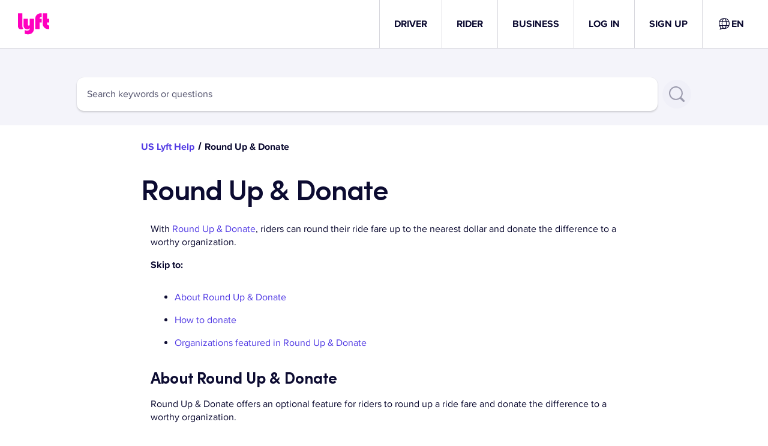

--- FILE ---
content_type: text/html; charset=utf-8
request_url: https://help.lyft.com/hc/en-us/all/articles/115013081508-round-up-and-donate
body_size: 40868
content:
<!DOCTYPE html><html lang="en-us"><head><meta charSet="utf-8" data-next-head=""/><meta name="viewport" content="width=device-width" data-next-head=""/><link rel="shortcut icon" href="/favicon.ico" data-next-head=""/><title data-next-head="">Round Up &amp; Donate - Lyft Help</title><meta class="elastic" name="title" data-type="string" content="Round Up &amp; Donate" data-next-head=""/><meta class="elastic" name="articleId" data-type="integer" content="115013081508" data-next-head=""/><meta class="elastic" name="locale" data-type="enum" content="en-us"/><link rel="preload" href="https://cdn.lyft.com/helpwebfe/_next/static/css/ed8acf97e8a4807c.css" as="style" crossorigin="anonymous"/><script id="i18n-common" data-nscript="beforeInteractive" crossorigin="anonymous">
var _i18n_extends = Object.assign || function (target) { for (var i = 1; i < arguments.length; i++) { var source = arguments[i]; for (var key in source) { if (Object.prototype.hasOwnProperty.call(source, key)) { target[key] = source[key]; } } } return target; };
;if(!window.__TRANSLATIONS__) window.__TRANSLATIONS__ = {};
window.__TRANSLATIONS__.locale = "en-us";
window.__TRANSLATIONS__.bundleName = "common";
if (!window.__TRANSLATIONS__.data) window.__TRANSLATIONS__.data = {};
_i18n_extends(window.__TRANSLATIONS__.data, {"cf2imb":{"s":"DOWNLOAD"},"1539vqe":{"s":"Lyft driver app"},"p4s4pq":{"s":"Lyft rider app"},"12m2guc":{"s":"Terms"},"1v7s7by":{"s":"Privacy"},"wr81lu":{"s":"Your Privacy Choices"},"1yqxtwu":{"s":"Become a Driver"},"1l13lxm":{"s":"Why Lyft"},"1xyegwc":{"s":"Cities"},"tqeiqu":{"s":"Help"},"1s901mi":{"s":"Express Drive"},"s2qlq5":{"s":"Application Requirements"},"1p4pef4":{"s":"Bonus"},"1y5i38a":{"s":"Earnings"},"174s1hu":{"s":"Jobs"},"8v4zfw":{"s":"Hub"},"ft7hki":{"s":"Get a ride"},"1p4jnbk":{"s":"Careers"},"cowme4":{"s":"Business"},"196pj0m":{"s":"Self-Driving"},"1qayu14":{"s":"Developers"},"1un0cfg":{"s":"Safety"},"cdcjw6":{"s":"Scooters"},"1koki10":{"s":"Press"},"niifrv":{"s":"Sign up to Ride"},"yfsyh1":{"s":"Business Profile"},"gkg3r6":{"s":"Events"},"4xdsnm":{"s":"Fare Estimate"},"1sdv0ey":{"s":"Airports"},"7gf9eg":{"s":"Promo Code"},"3rbn4q":{"s":"Gift Cards"},"1bo0v5z":{"s":"Round Up & Donate"},"2qec3b":{"s":"Blog"},"rk0u96":{"s":"United States"},"kv62fa":{"s":"US"},"2bzy5h":{"s":"the US"},"izyhdh":{"s":"Canada"},"16opbxf":{"s":"Become a driver"},"fk6xv0":{"s":"Dashboard"},"13rskpp":{"s":"Download the app"},"qxfwu4":{"s":"Get a ride"},"fy2fh3":{"s":"My Application"},"1f16q5j":{"s":"Overview"},"1vm5xvx":{"s":"LOG IN"},"1n8axph":{"s":"LOG OUT"},"nulimb":{"s":"Apply to drive"},"14hrc15":{"s":"Sign up to ride"},"1k73l5c":{"s":"For Business"},"1k4yam8":{"s":"How can we help you?"},"1o2cvae":{"s":"Popular articles"},"h0920e":{"s":"Lost and found for riders"},"puv5hj":{"s":"How and when driver pay is calculated"},"13sjlu":{"s":"Report a safety incident or citation"},"6zxysf":{"s":"Service animal policy"},"1k1113u":{"s":"Choose the type of help you need"},"87x2ip":{"s":"All articles about Using the app"},"1u33y97":{"s":"Riding with Lyft"},"3kjdnw":{"s":"Applying to drive"},"1hbjpyk":{"s":"Report accident"},"1kcsovc":{"s":"Driving with Lyft"},"1ucero7":{"s":"Lyft Business"},"o131fy":{"s":"All help topics"},"11iq8lu":{"s":"Profile and account"},"f8alvz":{"s":"All articles about Profile and account"},"j9kc1n":{"s":"All articles about Earnings and bonuses"},"1ia92fq":{"s":"DRIVER"},"shccep":{"s":"LYFT"},"1floy99":{"s":"RIDER"},"1dg15kv":{"s":"SIGN UP"},"1i55qs6":{"s":"Lyft Help"},"1widfta":{"s":"To Lyft Help Home"},"pyjhmg":{"s":"What can we help you with?"},"sqgxdc":{"s":"Select an issue"},"142b5rc":{"s":"Contact Us"},"1ta51t2":{"s":"Support is available 24\u002F7."},"iwbove":{"s":"How would you like to get in touch?"},"1a4cyfr":{"s":"Phone Call"},"m39x1r":{"s":"Email"},"1w3fzdn":{"s":"Start Accident Report"},"1omzebg":{"s":"Things that can help you"},"1il21th":{"s":"This support contact form is not available at the moment. Please try again later."},"1k6i4j8":{"s":"Your lost item"},"1v5293a":{"s":"I lost my phone"},"oi93kf":{"s":"Error uploading file, please remove and try again. Files must have JPG, JPEG, PNG, or PDF extension and be under 5 MB in size. You are limited to 10 attachments."},"1d5m2ke":{"s":"Files exceeding 5MB will not be attached to the form. Do you want to continue submission?"},"2ys3wx":{"s":"Click to add files or drop files here"},"9wg5rm":{"s":"Still need help?"},"1cxufw0":{"s":"I'm a rider"},"15x8uk7":{"s":"I'm a driver"},"plew1d":{"s":"Third party requests for data"},"1po2u5r":{"s":"Accessibility in the Lyft app and website"},"1407du8":{"s":"Sharing your driving location with friends and family"},"1pio3yn":{"s":"Lyft Driver app"},"1ig8in7":{"s":"Protect your personal info"},"1tzwueo":{"s":"Delete my account"},"1dtgr4b":{"s":"Use of the Lyft Logo and Brand"},"1w1zje3":{"s":"Phone software recommendations and settings"},"1lm2gpw":{"s":"How to create a Lyft account"},"1n7a20e":{"s":"How to apply to become a driver "},"k444cq":{"s":"How to update your app"},"y4bc0z":{"s":"Change app language"},"w5wnlq":{"s":"Check your application status"},"100pdsu":{"s":"{country} Lyft Help"},"18vrzjr":{"s":"Submit a request"},"4pgy2v":{"s":"I still need help"},"qmhv16":{"s":"Verify status"},"plxup2":{"s":"Report a Concierge ride issue on behalf of rider"},"1ugiex":{"s":"Dispute the cost of a Concierge ride"},"12hn6vy":{"s":"Report a lost item on a Concierge ride"},"1c81vgd":{"s":"Report a safety issue on a Concierge ride"},"wlriil":{"s":"Report another issue on a Concierge ride"},"9vvfki":{"s":"Report a Service Animal Problem"},"1dx2622":{"s":"Leave accessibility feedback"},"1951oue":{"s":"Search keywords or questions"},"8ybt25":{"s":"Search"},"1nvc4tm":{"s":"Tell us more so our team can help you quickly"},"12h6fzr":{"s":"Your email address"},"1vdfa8q":{"s":"Rider email address"},"18lyx1c":{"s":"Ride Id"},"wegqbj":{"s":"Rider and Driver details for this ride will be populated by Lyft after submission"},"18p6yke":{"s":"Please provide as much information as possible to help us resolve your issue"},"10m82dv":{"s":"Request type"},"1xn4pwe":{"s":"Dispute a ride cost"},"1z0zixv":{"s":"Find a lost item"},"18rj2x6":{"s":"Report a safety incident"},"1i7fhv9":{"s":"Other"},"174s9tw":{"s":"Ticket reason is required."},"fepzoy":{"s":"Subject"},"u8f0h7":{"s":"Phone number"},"11dauxo":{"s":"Description"},"1ltsp5v":{"s":"Please provide as much information as possible to help us resolve your issue."},"do4hzi":{"s":"Our riders rely on drivers to provide a dependable service, and it’s important that drivers are there for them. Sometimes, rides are reported to us as having begun and\u002For ended without the rider in the vehicle. When this happens we may cancel the ride and send drivers a warning. If such behavior continues, we may deactivate them from the Lyft platform."},"1scojhh":{"s":"If you as a driver have been notified of being reported for this behavior or experienced a ride being canceled mid-ride and believe it was in error, please fill out the dispute form below and we will get back to you as soon as possible. If you would like to dispute multiple rides, please submit one form per ride."},"15q3xhz":{"s":"Submit"},"175euva":{"s":"Attachments"},"x2fa8n":{"s":"Please upload any evidence you have that the rider was in your vehicle"},"11r0cz5":{"s":"Verification is required."},"191ssuc":{"s":"Submitting request..."},"1cbmf5f":{"s":"Sorry. Could not submit your request. Please try again later."},"fs3d51":{"s":"Phone request submitted. We will be calling you soon. Keep your phone nearby."},"1d5hzmj":{"s":"Email request submitted successfully."},"fh6n8d":{"s":"We'll begin working to reunite you with your lost item as soon as possible."},"1bzzw3m":{"s":"We’ll call you immediately and connect you with a support specialist"},"12b8cle":{"s":"Enter your number"},"jpcxjj":{"s":"Call me"},"flrh95":{"s":"Retry"},"ihv98t":{"s":"To Help Home"},"z5el2h":{"s":"Please select the relevant ride"},"tepjvo":{"s":"Description is required"},"un68ya":{"s":"Please enter a valid phone number"},"oh8j4m":{"s":"Please enter a valid email address"},"nvf6rx":{"s":"Please enter a valid Concierge ride id"},"rx801j":{"s":"Please enter a valid Delivery order id"},"1mj5fur":{"s":"Please enter a valid order value"},"zwpznt":{"s":"Logout"},"1es9rgx":{"s":"Not {firstName}?"},"1kvw5a1":{"s":"Require support — cannot access interactive Help"},"ikaejq":{"s":"No results found"},"1m3g5sn":{"s":"Search Results"},"11p0twv":{"s":"Search Results"},"1cvdjre":{"s":"Search Results - {searchQuery}"},"vg3y5m":{"s":"Showing {startCount} to {endCount} of {totalCount} results for \"{searchQuery}\""},"1sj6ny0":{"s":"Previous"},"24eoel":{"s":"Next"},"1fhf62g":{"s":"Select ride"},"4b4get":{"s":"Open Lyft app"},"17y4wu1":{"s":"Open Lyft Driver app"},"1ytz5fb":{"s":"Get help faster on the app"},"tn6a0c":{"s":"Continue on web"},"1ai9t68":{"s":"Tell us about yourself so we can help"},"zubk4w":{"s":"Tell us why you are here"},"q538hy":{"s":"Using the app"},"1iobt02":{"s":"Safety, policies, and accessibility"},"8mbb2q":{"s":"All articles about Safety, policies, and accessibility"},"1jypd7n":{"s":"Safety guidelines and policies"},"1rn2cvf":{"s":"Accessibility and anti-discrimination"},"1fwm266":{"s":"Lyft basics"},"muj338":{"s":"Fixing app issues"},"cjo44q":{"s":"Update your account"},"lxekwy":{"s":"Earnings and bonuses"},"1sfes3i":{"s":"How payments work"},"wlroxo":{"s":"Payment or fee issues"},"uriwzz":{"s":"Bonuses and rewards"},"wnqyts":{"s":"Set up bank and tax info"},"13tt41p":{"s":"Ride Review"},"sjy56p":{"s":"Price Review"},"34prm8":{"s":"Why was this price unfair?"},"iebppm":{"s":"Select a Reason"},"1t4xix4":{"s":"Get Help"},"w8l1rl":{"s":"Contact Support"},"rfj5sw":{"s":"Please describe what happened:"},"17ihr7f":{"s":"Submit"},"1ur4o1t":{"s":"Your review has been submitted"},"1pt4drw":{"s":"You should hear back from us within a day or so!"},"dag5jp":{"s":"You were not charged for this canceled ride"},"3xehph":{"s":"Your ride cost {amount}"},"63wldp":{"s":"Cancellation charge {amount}"},"t4io1v":{"s":"You paid {amount}"},"1xlukj":{"s":"Need help with something else? Visit our {a}Help Center{enda}."},"y2akui":{"s":"Add\u002Fchange discount or credit"},"1q3u07w":{"s":"Wrong pickup\u002Fdropoff location"},"er1a73":{"s":"My driver took an inefficient route"},"1m7oori":{"s":"Cancellation fee"},"144f3e1":{"s":"No-show fee"},"1brc6cf":{"s":"I didn't take this trip"},"13e1j87":{"s":"A $1 or unexpected charge from Lyft"},"12sbhtt":{"s":"Did this answer your question? If not, {a}contact us{enda}."},"60dtsy":{"s":"If you want a member of the Lyft team to take a closer look, {a}click here{enda} to submit your comments to the Lyft team."},"u6fii7":{"s":"An error occurred while trying to submit. Please contact {a}Lyft support here &rsaquo;{enda}"},"1d0icme":{"s":"Favorite driver"},"ptu2at":{"s":"You added {driverFirstName} as a favorite driver!"},"zwulkk":{"s":"Thanks for taking the time to let us know {driverFirstName} is doing a great job on the road."},"iche56":{"s":"{driverFirstName} is now one of your favorite drivers"},"v8rp6h":{"s":"We’ll prioritize them the next time you schedule a ride."},"vlf9c3":{"s":"Sorry, we were unable to find a driver to favorite."},"1uc7cfb":{"s":"Can’t favorite this driver because they’re blocked"},"115oh19":{"s":"Unblock {driverFirstName} if you still want to add them to your favorites."},"luafqp":{"s":"Give a tip"},"1oix8hh":{"s":"Sorry, there was an error fetching the ride."},"mia6o9":{"s":"Add tip for {firstName}"},"p6zqd3":{"s":"{driverFirstName} dropped you off at {timestamp}"},"jbkvbk":{"s":"-- Select an Amount --"},"1ihf9jr":{"s":"Thanks for supporting {firstName}.\nThis will probably go toward the dry cleaning bill for their superhero cape."},"1mrzuti":{"s":"You can no longer add a tip for this ride. "},"1r62tqa":{"s":"For more details, please visit our Help Center."},"7clhp9":{"s":"Sorry, we do not allow tips for this ride!"},"2a0nbz":{"s":"You can only increase tip once for each ride."},"1m83p8w":{"s":"New York charges a 2.5% Black Car Fund fee on tips for any TLC and TNC drivers rides."},"1pp56aw":{"s":"Submit"},"1r7oab7":{"s":"An error occurred while trying to tip your driver."},"1qbuqb5":{"s":"Tip Added!"},"19i4ded":{"s":"Lost item in ride"},"qdc1pe":{"s":"Track down your lost item by sending a message."},"15lub3v":{"s":"Too much time has passed to use this feature."},"1rn9y6t":{"s":"An error was reported while trying to text your driver."},"esram":{"s":"What did you leave?"},"1p3944i":{"s":"What's a good number to reach you at?"},"1n7lvzn":{"s":"This number will be shared with the driver."},"63qq88":{"s":"Message sent!"},"6fevmm":{"s":"If you have Lyft Pink, we’ll waive your $15 return fee."},"f0jqd9":{"s":"Learn more"},"1b8vdl9":{"s":"Sorry, there was an error fetching the ride."},"9xdyo0":{"s":"Left Something in {firstName}'s car?"},"1j2gm1w":{"s":"Your message has been forwarded to \n{firstName}.\n85% of drivers respond within an hour, so you should hear back soon."},"iyy0jv":{"s":"If {firstName} goes the extra mile, "},"5msspp":{"s":"spread the love by adding a tip."},"18zks9l":{"s":"Cancelled ride"},"80yj64":{"s":"Driver {driverName}'s avatar"},"1ea22de":{"s":"Generic image of a Lyft passenger in a car seat wearing their seat belt"},"1ab5t1b":{"s":"Oops... ran into an error."},"t57qaf":{"s":"We are very sorry that the fare review flow ran into an error. Please try the fare review again."},"trxd5n":{"s":"Back"},"6fge4y":{"s":"We are very sorry that the applicant checks flow ran into an error."},"k8gs7f":{"s":"To \u003Ca href=\"\u002F\"\u003ELyft help home\u003C\u002Fa\u003E."},"6o0e7e":{"s":"Please try again on the \u003Ca href=\"https:\u002F\u002Fwww.lyft.com\u002Fapp?type=driver\"\u003ELyft driver app\u003C\u002Fa\u003E."},"r83fpr":{"s":"Total ride fare"},"1no4ywl":{"s":"You must select an option"},"vgk032":{"s":"You must select at least one option"},"us8xzc":{"s":"Dispute ride fare or charges"},"e0zrj8":{"s":"Submit feedback on driver"},"1n1fid5":{"s":"Log in"},"1r3o9sh":{"s":"Get help as guest"},"1kg2j2o":{"s":"Get help faster"},"1fxldj0":{"s":"Get help faster in the Lyft App"},"l5vbur":{"s":"Log in to see your rides, fares, account details, and more."},"1x9c17r":{"s":"Redirecting you to fare review workflow on Lyft help ..."},"okxw4p":{"s":"Log in to contact us"},"mq1p17":{"s":"This will help us identify you and provide the help you need. You can dispute ride charges, give feedback on unpleasant or unsafe rides, and more."},"7554o1":{"s":"I don't have an account"},"ms5lbn":{"s":"I can't access my account"},"oawmro":{"s":"Lost and Found Policy"},"ck0eb2":{"s":"Lyft is not responsible for lost items. We’ll do our best to help you coordinate with your driver, but we rely on passengers to check all personal belongings before leaving the ride. Please note that a $15 fee applies once the driver has returned the item. "},"1ajtnzu":{"s":"The $15 return fee is waived, because you’re a Lyft Pink member."},"1ss61oe":{"s":"You can message your driver about your lost item."},"o6uivr":{"s":"What did you leave in the car?"},"4754t4":{"s":"Example: Hi, I think I left my phone in your car."},"12nouz9":{"s":"Use an alternative phone number if you lost your phone."},"184sj75":{"s":"Send message"},"263r4x":{"s":"This number will be shared with the driver."},"d0xeq6":{"s":"{rideDate} at {rideTime}"},"1juzwh6":{"s":"Let’s reword that"},"1j0nlco":{"s":"It looks like your message contains words that don’t meet our community guidelines. Here at Lyft, we treat each other with care, dignity, and respect."},"1efx6mz":{"s":"View community guidelines"},"l7aus7":{"s":"Try again"},"1t3beuz":{"s":"Message sent to {driverFirstName}"},"36l4fi":{"s":"We forwarded the message to your driver{contactedDriverAt}, including the number you provided{contactPhoneNumber}, so they can call or text you about returning the item."},"jdh1w2":{"s":"If you’ve lost items with personal or sensitive information, we suggest contacting local authorities or filing a police report."},"u3pxjt":{"s":"Return to Home"},"1yc8tkt":{"s":"For additional help, contact Lyft support directly."},"fkjnkj":{"s":"Contact Lyft support"},"mnydsu":{"s":"You can contact law enforcement to file a report."},"1c8zz10":{"s":"It’s been over 7 days since your ride"},"26hagc":{"s":"You can contact Lyft support directly for help. If you’ve lost items with personal or sensitive information, we suggest contacting local authorities or filing a police report."},"1m78tja":{"s":"An error occurred in sending the message"},"1mgz1m3":{"s":"An error occurred fetching your ride"},"wh7jzz":{"s":"We hope that all rides are seamless, but sometimes things go wrong. You can dispute a ride charge instantly, and report anything we should know about a ride or a driver."},"7rss5y":{"s":"Get help for a ride"},"vle8cb":{"s":"Lose something during a ride?"},"1yc3fax":{"s":"Contact support"},"1251zmq":{"s":"Lost your phone during a ride?"},"1ndnpzs":{"s":"You can help us do our best to locate it by answering a few questions."},"x0zqfk":{"s":"Get started"},"1aigkkn":{"s":"Open app"},"1o3ghto":{"s":"Lyft app"},"1bz6mo8":{"s":"Lyft Driver app"},"bq9hm2":{"s":"Cancel"},"oiw18s":{"s":"Delivery Order ID"},"pfq0kk":{"s":"Order value"},"o3672w":{"s":"Damaged or Missing items"},"1ydmw1i":{"s":"Dispute the costs associated with a Delivery"},"1vwjxbx":{"s":"Feedback for Delivery driver"},"wnqnts":{"s":"Type of issue"},"142hqu3":{"s":"Issue details"},"149tk8y":{"s":"Damaged or missing Delivery item"},"jja9ou":{"s":"Dispute costs"},"1uc1ao3":{"s":"Driver feedback"},"jw3ssb":{"s":"Item not picked up"},"f8bfi":{"s":"Item not dropped off"},"147m9rs":{"s":"Delays"},"1pfrqo7":{"s":"Incorrect or missing items"},"w9jgu9":{"s":"Order damaged"},"1fsznms":{"s":"Safety issue"},"m0r687":{"s":"Other"},"1pvfunh":{"s":"Please upload proof of value; a receipt, invoice, etc."},"1a39g3l":{"s":"Provide your information so that we can reach you"},"120t4f0":{"s":"Describe the issue with this order"},"1mxy4wb":{"s":"Provide details about the value of the order"},"1g6ti97":{"s":"Please attach proof of value"},"dlwqps":{"s":"This field is required"},"oaj8oj":{"s":"Please enter a valid email address"},"4dwviw":{"s":"Invalid ride ID."},"bqwad0":{"s":"Please enter a valid phone number"},"b53cgk":{"s":"Please choose one"},"18da7rk":{"s":"You can upload a maximum of 10 attachments"},"1my97yf":{"s":"Please enter a valid numeric value"},"1k3wy9m":{"s":"Please provide at least one of Updated Loss info"},"ans19g":{"s":"End date must be after start date"},"fygigs":{"s":"We couldn’t find a ride that matches this drop-off location. Please try again."},"6zdsu3":{"s":"Subject is required"},"trhdcf":{"s":"Issue Detail is required"},"1ysqxn4":{"s":"Email is required"},"vv4gx0":{"s":"Name is required"},"1y633ft":{"s":"Organization name is required"},"mykpf1":{"s":"Phone number is required"},"1gs0r3x":{"s":"Rider name is required"},"pifkmm":{"s":"Ride ID is required"},"zzavct":{"s":"Captcha is required"},"21bqpy":{"s":"Please provide a valid ride id"},"1io4pu1":{"s":"Too many requests. Please try again later"},"4yptx4":{"s":"We weren't able to complete your request. Please try again later."},"1g16lqp":{"s":"What can we help you with?"},"29xqbk":{"s":"Ride ID"},"16c07zt":{"s":"Please verify that you are human"},"qyllwc":{"s":"Organization name"},"1h9958c":{"s":"Date of ride"},"zxrpro":{"s":"Rider's name"},"1bla81l":{"s":"Rider's phone number"},"7lasaw":{"s":"Number used to request the ride (if different from above)"},"1si7694":{"s":"Driver's name"},"10vvl4t":{"s":"Driver's name (optional)"},"ko8oxw":{"s":"(optional)"},"10z7bj4":{"s":"Driver's email"},"qvs0pj":{"s":"Driver's Phone Number"},"1bw15li":{"s":"VIN"},"dih311":{"s":"Vehicle license plate number"},"1skap1z":{"s":"TLC Driver’s License Number"},"1c3rdsc":{"s":"Your name"},"11t7pnz":{"s":"Your first name"},"14tgprs":{"s":"Your last name"},"yw9ylq":{"s":"Your phone number"},"gykfh2":{"s":"Issue details"},"1yxbxjr":{"s":"Best email address to reach you"},"10dzq60":{"s":"Best phone number to reach you"},"12hwdyy":{"s":"Phone number used to request the Lyft"},"1htti0a":{"s":"Description of lost item"},"1yvlid1":{"s":"Description of lost phone"},"1nwrgqm":{"s":"(brand, color, model, etc)"},"1sru3g9":{"s":"Date and time of the ride"},"3orc8t":{"s":"Location of drop off"},"1ydwb6d":{"s":"Location of your seat during the ride"},"g0jfd3":{"s":"Describe where you sat during the ride"},"rv1mgl":{"s":"(front passenger seat, middle of back seat, etc)"},"thb8im":{"s":"Can we share your contact info with the driver? Sharing your contact info with the driver improves the chances of your item being returned."},"hlg1dg":{"s":"Share my contact info with my driver (recommended)"},"1vnizpd":{"s":"Please don't share my contact info"},"wn7gkt":{"s":"Partner name"},"odgk51":{"s":"Secondary partner name"},"zfm2lk":{"s":"Adjuster First and Last Name"},"9mvefe":{"s":"Adjuster Email"},"1ao27ch":{"s":"Your Claim Number"},"16c974k":{"s":"Lyft Reference Number (Zendesk)"},"1o11epj":{"s":"Date of Loss"},"1r9dc1u":{"s":"Time of Loss"},"tfmz43":{"s":"Location of Loss"},"17pat8h":{"s":"Updated Date of Loss"},"9metqn":{"s":"Updated Time of Loss"},"1ohky0d":{"s":"Updated Location of Loss (Crossroads, Address, City, State)"},"48rhv8":{"s":"Updated Period Determination"},"9z7gop":{"s":"Why do you believe the period\u002FTPA requires an update\u002Freview?"},"7g5gfi":{"s":"What information is incorrect"},"120j4ro":{"s":"Current Information"},"20pa38":{"s":"Updated Information that needs review"},"1j0rpkf":{"s":"Explanation of mis-matched Information"},"1i3hnmp":{"s":"Additional information about why this information is being requested"},"ddahro":{"s":"What is being claimed?"},"9bhwee":{"s":"What is being reported?"},"v6tqe7":{"s":"What is being requested?"},"yqog6d":{"s":"Date range needed for Driver Earnings"},"10i6q0a":{"s":"Date range needed for Driver History"},"gy5etv":{"s":"Who are you trying to contact? Please include Name and all contact information you have attempted"},"mfi1gb":{"s":"Please provide how many times have you tried to reach out, and dates of attempted contact"},"zgr8b4":{"s":"If uncooperative, please provide details"},"1bb5zdv":{"s":"Missing\u002FIncomplete Document"},"1n4ufgw":{"s":"Additional details about this missing\u002Fincomplete document. Please include any additional documents needed"},"9hinjd":{"s":"What is the current period?"},"w4k6yr":{"s":"What period do you think this should be updated to?"},"1n33zcl":{"s":"Is this a confirmed loss on airport property?"},"1xp9f5":{"s":"Additional details about this airport property loss update"},"ufp48w":{"s":"Incident Type"},"brxpb6":{"s":"I confirm that I have received manager approved for this request"},"1vkzwd8":{"s":"What information do you need?"},"5123fz":{"s":"Please list the driver’s injuries and who reported them"},"c07x31":{"s":"Please provide attorney information and LOR (if available)"},"1woyues":{"s":"Please provide the information that needs to be verified"},"148lcy4":{"s":"Please provide the information needed for trip verification"},"jr7jvj":{"s":"What phone number did you use to request the ride?"},"19jb93k":{"s":"When were you dropped off?"},"1pps3hx":{"s":"Where were you dropped off?"},"6pbq65":{"s":"Ride Id"},"d34n9x":{"s":"An email address you have access to"},"8p03ag":{"s":"A phone number you have access to"},"1p91buv":{"s":"How would you like to receive notifications?"},"1icda9u":{"s":"Email"},"1ltl0fk":{"s":"Text"},"193m57j":{"s":"Email and text"},"zx2p3c":{"s":"For your driver’s time, you may be charged a lost and found fee. The full amount goes to your driver. Lyft Pink members are not subject to this fee."},"1z0bk0t":{"s":"I acknowledge that I may be charged a $20 lost and found fee."},"ty2al":{"s":"Submit another request"},"1bz6h9f":{"s":"Retry"},"1rjw302":{"s":"Retry submission"},"11le74e":{"s":"Go to Help Home"},"draxbq":{"s":"Close"},"1mmm0h4":{"s":"Report a Concierge ride issue on behalf of rider"},"1t6z0zt":{"s":"Report an urgent Lyft Business issue"},"1pu84gn":{"s":"Invalid input"},"16jl7uq":{"s":"For other support requests, please submit"},"oezzhm":{"s":"here"},"1h3tumo":{"s":"Driver no-show"},"fxr1rz":{"s":"Driver cancellation"},"1bjk534":{"s":"Driver quickly began and ended ride"},"19aktdv":{"s":"Late or difficult pickup"},"1ozatig":{"s":"No rider in vehicle"},"13kcd0c":{"s":"Inefficient route"},"1g5rtcs":{"s":"Driver continued after drop-off"},"rjjs2t":{"s":"Unauthorized roundtrip"},"m6sk6g":{"s":"Other ride route issue"},"1ya4wxh":{"s":"Lost phone"},"3s8slt":{"s":"Lost purse or wallet"},"18i4pok":{"s":"Lost keys"},"1wbljye":{"s":"Life-saving medication or medical devices"},"152csc1":{"s":"Lost animal"},"1wrh7zq":{"s":"Other lost item"},"1r4yqzi":{"s":"Unsafe driving"},"3049e5":{"s":"Refused mobility device"},"c9whe7":{"s":"Driver demanded cash"},"z06hm2":{"s":"Refused service animal"},"1hlq4nj":{"s":"Physical violence or aggression"},"1gm51z2":{"s":"Discrimination"},"1feqo05":{"s":"Flirting or harassment"},"v9h4mk":{"s":"Missing rider"},"3e31qz":{"s":"Intoxicated driver"},"74spd1":{"s":"Drop off location discrepancy"},"1fr1nap":{"s":"Refusing exit"},"clncwl":{"s":"Other safety issue"},"7iuli8":{"s":"Incorrect drop-off"},"e6vzwp":{"s":"Driver behavior"},"1tj9q6f":{"s":"Dirty or uncomfortable vehicle"},"1svu1jw":{"s":"Other unpleasant experience"},"138rrb6":{"s":"Damaged item"},"1vz21pn":{"s":"Thank you for your submission!"},"1dnd8o5":{"s":"Submission failed"},"1x6s6yn":{"s":"Form received!"},"1jhq7e6":{"s":"Chat with Lyft support"},"1k8iroq":{"s":"Chat with a Lyft Support agent"},"7dvnl8":{"s":"Tell us more about your issue so we can get you to the right person faster."},"zsnzvn":{"s":"Something went wrong starting a chat session. Please try again later."},"16xy9wk":{"s":"Send message"},"1yd57ib":{"s":"Session expired"},"19ufwiu":{"s":"Please log in again."},"1tl5ksh":{"s":"Go back to the homepage"},"biypyi":{"s":"Verify your ride"},"h47skm":{"s":"For your protection, please verify your ride again to access your lost phone chat."},"1tdgxtw":{"s":"Verify ride"},"179e0d2":{"s":"Show open chats"},"h0lrph":{"s":"Type your message"},"1ikzl3a":{"s":"Send message"},"1m5yldu":{"s":"This chat is closed. You can view the conversation in your support chat history. If you need additional help, contact Support."},"1lla68m":{"s":"Chat with Lyft support"},"osyt8a":{"s":"Mark item as returned"},"1g2pjho":{"s":"Block user"},"48dhb9":{"s":"End chat"},"1mgtwne":{"s":"Call the driver"},"1sncprr":{"s":"Block driver"},"kj3ulq":{"s":"Let us know what happened so we can take the right steps"},"tpzao4":{"s":"Inappropriate conversation"},"1um99co":{"s":"Unwanted conduct"},"1ungnwb":{"s":"In-person behavior"},"1uwop1e":{"s":"More options"},"wr9gkr":{"s":"Yes"},"5a1oxt":{"s":"No"},"1o2bdv":{"s":"Driver information"},"1m2uokn":{"s":"Vehicle information"},"t2zlen":{"s":"Rider information"},"19qxhs5":{"s":"Driver Earnings"},"z644m1":{"s":"Internal screenshots"},"19jo1ug":{"s":"Other"},"1sd1s5w":{"s":"Photos of Loss"},"7u4al8":{"s":"Contact Information"},"1ogweo8":{"s":"Route Breakdown"},"9xwvgx":{"s":"Driver's Logins"},"lyvfs0":{"s":"Driver's License"},"1qnd862":{"s":"Vehicle Registration"},"o7t5sc":{"s":"Insurance Documents"},"1akr5r1":{"s":"Accident"},"38rv62":{"s":"No Collision Injury Submitted"},"12fu5s1":{"s":"Request Claim Information for an Established Occupational Accident Claim"},"ngzjeh":{"s":"Establish a New Occupational Accident Claim"},"11oo7wf":{"s":"Carjacking"},"rnahlb":{"s":"Shooting"},"2lzd42":{"s":"Confirmed Unauthorized driver"},"1r184k6":{"s":"Confirmed Unapproved vehicle"},"177gh5l":{"s":"Lyft DUI per police report"},"mn3h73":{"s":"Confirmed Incidents involving unaccompanied minors"},"1matt3p":{"s":"Claims that may generate adverse media publicity"},"8z9aa9":{"s":"Celebrity involvement"},"1p96b1u":{"s":"TLC driver is accidentally mismatched with a rider either outside or inside the NYC boroughs"},"2b13y5":{"s":"Other Behavioral\u002FSafety related issues needing to be escalated"},"g1h1ex":{"s":"Translating..."},"1nn1odt":{"s":"Auto-translated"},"uo2jtn":{"s":"Machine translated"},"1orpifd":{"s":"Translation error"},"1kfv3yh":{"s":"Translate to"},"spcs15":{"s":"Show in"},"l1toxs":{"s":"Press \"{label}\" to try again"},"lblm7p":{"s":"Show translations"},"17lkqa8":{"s":"Show originals"},"1ym3x7m":{"s":"Unknown"},"16xmlg2":{"s":"English"},"ytuud6":{"s":"French"},"1iyyx2w":{"s":"Spanish"},"1mb9osw":{"s":"Portuguese"},"1ps534":{"s":"Simplified Chinese"},"1kswan3":{"s":"Korean"},"dj7p9n":{"s":"Russian"},"fz9uez":{"s":"Turkish"},"1634usk":{"s":"Arabic"},"19vrt3c":{"s":"Strongly agree"},"dc8bxc":{"s":"Agree"},"1caam3":{"s":"Neither agree nor disagree"},"1hqgp8i":{"s":"Disagree"},"g72xhu":{"s":"Strongly disagree"},"1bhcnd4":{"s":"Hello! An agent will be here to help you shortly. We received your lost phone report with the following information:"},"wrc9gc":{"s":"Preferred email:"},"10rfjjs":{"s":"Preferred contact number:"},"19fhwul":{"s":"Phone number used to request Lyft:"},"16m496o":{"s":"Description of lost phone:"},"2z3tew":{"s":"Drop off location:"},"v8sxoo":{"s":"Driver name:"},"1qm0trs":{"s":"Share info with driver:"},"dalja2":{"s":"Ride ID:"},"19r9d7z":{"s":"Thanks for letting us know"},"1cdpqc7":{"s":"Our support team will immediately stop any active communications and flag this report as fraud."},"16y21g8":{"s":"Got it"},"gzj8vj":{"s":"Security check"},"1v0fje5":{"s":"Strongly Disagree"},"1tnmzpn":{"s":"Disagree"},"1vj25xu":{"s":"Neutral"},"zdx63i":{"s":"Agree"},"8l8y7y":{"s":"Strongly Agree"},"tq204u":{"s":"Thanks for your feedback"},"1o94znu":{"s":"Hearing from you helps us keep improving."},"l79la1":{"s":"Submit"},"agujvo":{"s":"You're viewing the {country} Help Center"},"9nhdzy":{"s":"Looks like you're in {country}"},"lrrkpx":{"s":"Visit Lyft {country}'s website for region specific regulations."},"107qqj6":{"s":"Go to Lyft {country}"},"lq0rdz":{"s":"Stay on {country} site"},"1gskd53":{"s":"Check application status"},"zkwxtj":{"s":"If you lost the phone you used to request your ride, fill out the form below and we'll alert the driver."},"smlpo7":{"s":"Did you lose your phone in a recent Lyft ride?"},"1y9dl7j":{"s":"Yes, I lost my phone"},"rqtcrb":{"s":"No, I lost something else in a Lyft"},"17ez3bf":{"s":"Next"},"n3h1p5":{"s":"I lost an item"},"17a1bh5":{"s":"Go to your Lyft app and tap ‘Ride history’ \u003E ‘Find a lost item’ to get in touch with your driver quickly. You can also tap ‘Find lost item’ in your email receipt."},"gugg62":{"s":"If your driver isn’t responsive or you need additional assistance, contact our team via the Lyft app to receive the fastest support."},"1trovq0":{"s":"Help us identify your ride"},"4tod21":{"s":"Find ride"},"eeao69":{"s":"Our support team will reach out to you as soon as possible."},"okgms":{"s":"OK"},"1l89ug5":{"s":"Approx time"},"17xyy00":{"s":"Please fill out your ride information again"},"18mal09":{"s":"Fields marked with an asterisk (*) are required"},"147w22f":{"s":"A phone has already been reported lost on this ride. Is this your ride?"},"ogdxu8":{"s":"Yes, it is"},"1fr029s":{"s":"No, it’s not"},"pj5rmc":{"s":"Yes, this is my ride"},"5om3rj":{"s":"No, wrong ride"},"1xrta4t":{"s":"Drop off"},"1xn9p3b":{"s":"Pickup location hidden for safety reasons"},"1bk5v3z":{"s":"Trip"},"t6rd4q":{"s":"Is this the trip where you last saw your phone?"},"1enxamn":{"s":"How can we get in touch?"},"dglbru":{"s":"Go to the chat"},"5fa7fd9b65f99b7d5a3a241e19be181f":{"s":"Select a language"},"0046290eb9a16398fde8164088cf225d":{"s":"Language {language}"},"5f9bac298998804e3bf1d7795bebf884":{"s":"Update language"},"28d7d84bf23ae27c6cac61dd0e19553e":{"s":"Would you like to set your default language to {language}, or just update your language for this session?"},"e23ad6d73f9ccebbeab745920b4b5fb9":{"s":"Set as default"},"9cb8c508d3ee2388d124bed0b40b6b0a":{"s":"Update for this session"}});
</script><link rel="stylesheet" href="https://cdn.lyft.com/helpwebfe/_next/static/css/ed8acf97e8a4807c.css" crossorigin="anonymous" data-n-g=""/><noscript data-n-css=""></noscript><script defer="" crossorigin="anonymous" noModule="" src="https://cdn.lyft.com/helpwebfe/_next/static/chunks/polyfills-42372ed130431b0a.js"></script><script src="https://cdn.cookielaw.org/scripttemplates/otSDKStub.js" type="text/javascript" data-domain-script="4c6f1a4c-60bb-499b-8092-2d15552ea24f" data-language="en" data-document-language="en" defer="" data-nscript="beforeInteractive" crossorigin="anonymous"></script><script src="https://cdn.lyft.com/helpwebfe/_next/static/chunks/webpack-e22b10a817f2624c.js" defer="" crossorigin="anonymous"></script><script src="https://cdn.lyft.com/helpwebfe/_next/static/chunks/framework-a08dcae116a8e2b6.js" defer="" crossorigin="anonymous"></script><script src="https://cdn.lyft.com/helpwebfe/_next/static/chunks/main-b0ab3f20f66c7fa2.js" defer="" crossorigin="anonymous"></script><script src="https://cdn.lyft.com/helpwebfe/_next/static/chunks/pages/_app-0dd37bd4aada4bc8.js" defer="" crossorigin="anonymous"></script><script src="https://cdn.lyft.com/helpwebfe/_next/static/chunks/7560-39f16084369814eb.js" defer="" crossorigin="anonymous"></script><script src="https://cdn.lyft.com/helpwebfe/_next/static/chunks/1788-eda613864d50060a.js" defer="" crossorigin="anonymous"></script><script src="https://cdn.lyft.com/helpwebfe/_next/static/chunks/pages/hc/%5Blanguage%5D/all/articles/%5BarticleId%5D-9c2a712fe81980d3.js" defer="" crossorigin="anonymous"></script><script src="https://cdn.lyft.com/helpwebfe/_next/static/vJGm9wcbJzwXT1RBVE4iX/_buildManifest.js" defer="" crossorigin="anonymous"></script><script src="https://cdn.lyft.com/helpwebfe/_next/static/vJGm9wcbJzwXT1RBVE4iX/_ssgManifest.js" defer="" crossorigin="anonymous"></script><style data-styled="" data-styled-version="5.3.11">.kGRXWn{display:-webkit-box;-webkit-line-clamp:2;-webkit-box-orient:vertical;overflow:hidden;}/*!sc*/
data-styled.g1[id="sc-aXZVg"]{content:"kGRXWn,"}/*!sc*/
.koAOpG{display:-webkit-box;display:-webkit-flex;display:-ms-flexbox;display:flex;box-sizing:border-box;-webkit-flex-direction:column;-ms-flex-direction:column;flex-direction:column;}/*!sc*/
data-styled.g7[id="sc-gsFSXq"]{content:"koAOpG,"}/*!sc*/
.iabigd{-webkit-flex:none;-ms-flex:none;flex:none;visibility:hidden;height:8px;}/*!sc*/
@media (min-width:576px){.iabigd{height:8px;}}/*!sc*/
@media (min-width:768px){.iabigd{height:8px;}}/*!sc*/
@media (min-width:1024px){.iabigd{height:8px;}}/*!sc*/
@media (min-width:1280px){.iabigd{height:8px;}}/*!sc*/
.dvpwSs{-webkit-flex:none;-ms-flex:none;flex:none;visibility:hidden;height:32px;}/*!sc*/
@media (min-width:576px){.dvpwSs{height:32px;}}/*!sc*/
@media (min-width:768px){.dvpwSs{height:32px;}}/*!sc*/
@media (min-width:1024px){.dvpwSs{height:32px;}}/*!sc*/
@media (min-width:1280px){.dvpwSs{height:32px;}}/*!sc*/
.iMpKjT{-webkit-flex:none;-ms-flex:none;flex:none;visibility:hidden;height:64px;}/*!sc*/
@media (min-width:576px){.iMpKjT{height:64px;}}/*!sc*/
@media (min-width:768px){.iMpKjT{height:64px;}}/*!sc*/
@media (min-width:1024px){.iMpKjT{height:64px;}}/*!sc*/
@media (min-width:1280px){.iMpKjT{height:64px;}}/*!sc*/
.jNCvDB{-webkit-flex:none;-ms-flex:none;flex:none;visibility:hidden;height:48px;}/*!sc*/
@media (min-width:576px){.jNCvDB{height:48px;}}/*!sc*/
@media (min-width:768px){.jNCvDB{height:48px;}}/*!sc*/
@media (min-width:1024px){.jNCvDB{height:48px;}}/*!sc*/
@media (min-width:1280px){.jNCvDB{height:48px;}}/*!sc*/
data-styled.g9[id="sc-imWYAI"]{content:"iabigd,dvpwSs,iMpKjT,jNCvDB,"}/*!sc*/
.fMAcfz{font-family:"ProximaNova",sans-serif;font-weight:700;font-size:17px;line-height:20px;line-height:20px;}/*!sc*/
@media (min-width:768px){.fMAcfz{font-size:16px;line-height:20px;}}/*!sc*/
.cTBzlF{font-family:"LyftProUI",sans-serif;font-weight:600;font-size:36px;line-height:44px;line-height:44px;}/*!sc*/
@media (min-width:768px){.cTBzlF{font-size:48px;line-height:58px;}}/*!sc*/
.cduBfm{color:var(--core-ui-theme-text-primary,var(--core-ui-color-text-primary));font-family:"ProximaNova",sans-serif;font-weight:400;font-size:17px;line-height:22px;line-height:22px;}/*!sc*/
@media (min-width:768px){.cduBfm{font-size:16px;line-height:22px;}}/*!sc*/
.dzkrHU{color:var(--core-ui-theme-text-primary,var(--core-ui-color-text-primary));font-family:"LyftProUI",sans-serif;font-weight:700;font-size:26px;line-height:32px;line-height:32px;}/*!sc*/
.jZQlCo{font-family:"LyftProUI",sans-serif;font-weight:700;font-size:26px;line-height:32px;line-height:32px;}/*!sc*/
.kBnvaO{font-family:"ProximaNova",sans-serif;font-weight:700;font-size:20px;line-height:24px;line-height:24px;}/*!sc*/
data-styled.g34[id="sc-bmzYkS"]{content:"fMAcfz,cTBzlF,cduBfm,dzkrHU,jZQlCo,kBnvaO,"}/*!sc*/
.ffGCKm{display:inline-block;-webkit-tap-highlight-color:transparent;position:relative;}/*!sc*/
.ffGCKm .focus-visible:not(:disabled):not([disabled]):focus{outline:none;}/*!sc*/
.ffGCKm .focus-visible:not(:disabled):not([disabled]):focus::after{box-shadow:none;}/*!sc*/
.ffGCKm.focus-visible:not(:disabled):not([disabled]):focus{outline:none !important;outline:1px solid var(--core-ui-theme-surface-interactive,var(--core-ui-color-surface-interactive));outline-offset:1px;}/*!sc*/
.ffGCKm.focus-visible:not(:disabled):not([disabled]):focus::after{box-shadow:none;}/*!sc*/
.ffGCKm.focus-visible:not(:disabled):not([disabled]):focus::after{content:'';position:absolute;top:-2px;left:-2px;bottom:-2px;right:-2px;box-shadow:0 0 0 3px var(--core-ui-theme-surface-interactive,var(--core-ui-color-surface-interactive));opacity:0.3;pointer-events:none;}/*!sc*/
data-styled.g41[id="sc-eBMEME"]{content:"ffGCKm,"}/*!sc*/
.fIolXR{-webkit-appearance:none !important;-moz-appearance:none !important;appearance:none !important;position:relative;display:-webkit-inline-box;display:-webkit-inline-flex;display:-ms-inline-flexbox;display:inline-flex;-webkit-align-items:center;-webkit-box-align:center;-ms-flex-align:center;align-items:center;-webkit-box-pack:center;-webkit-justify-content:center;-ms-flex-pack:center;justify-content:center;border:1px solid transparent;border-radius:48px;box-sizing:border-box;padding:0 var(--padding);color:var(--core-ui-theme-text-primary,var(--core-ui-color-text-primary));-webkit-user-select:none;-moz-user-select:none;-ms-user-select:none;user-select:none;min-height:var(--min-height);min-width:var(--min-width);cursor:pointer;-webkit-transition:opacity 200ms cubic-bezier(0.45,0,0.15,1);transition:opacity 200ms cubic-bezier(0.45,0,0.15,1);will-change:opacity;}/*!sc*/
data-styled.g42[id="sc-dCFHLb"]{content:"fIolXR,"}/*!sc*/
.juGSWT{background-color:var(--core-ui-theme-surface-interactive,var(--core-ui-color-surface-interactive));color:var(--core-ui-theme-text-primary-inverse,var(--core-ui-color-text-primary-inverse)) !important;-webkit-transition:opacity 200ms cubic-bezier(0.45,0,0.15,1);transition:opacity 200ms cubic-bezier(0.45,0,0.15,1);will-change:opacity;}/*!sc*/
@media (hover:hover){.juGSWT:hover{background-image:linear-gradient(var(--core-ui-color-hover80),var(--core-ui-color-hover80));}}/*!sc*/
.juGSWT:active{background-image:linear-gradient(var(--core-ui-color-pressed80),var(--core-ui-color-pressed80));}/*!sc*/
data-styled.g43[id="sc-fhzFiK"]{content:"juGSWT,"}/*!sc*/
.kESbtj{display:-webkit-inline-box;display:-webkit-inline-flex;display:-ms-inline-flexbox;display:inline-flex;-webkit-align-items:center;-webkit-box-align:center;-ms-flex-align:center;align-items:center;will-change:opacity;opacity:1;-webkit-transition:opacity 200ms cubic-bezier(0.45,0,0.15,1);transition:opacity 200ms cubic-bezier(0.45,0,0.15,1);}/*!sc*/
data-styled.g61[id="sc-gmPhUn"]{content:"kESbtj,"}/*!sc*/
.hxsBUQ{padding-right:8px;width:100%;}/*!sc*/
@media (min-width:576px){.hxsBUQ{width:100%;}}/*!sc*/
@media (min-width:768px){.hxsBUQ{padding-right:16px;width:100%;}}/*!sc*/
@media (min-width:1024px){.hxsBUQ{width:100%;}}/*!sc*/
@media (min-width:1280px){.hxsBUQ{width:100%;}}/*!sc*/
.eWeCTD{padding-right:8px;width:0%;}/*!sc*/
@media (min-width:576px){.eWeCTD{width:0%;}}/*!sc*/
@media (min-width:768px){.eWeCTD{padding-right:16px;width:8.333333333333334%;}}/*!sc*/
@media (min-width:1024px){.eWeCTD{width:8.333333333333334%;}}/*!sc*/
@media (min-width:1280px){.eWeCTD{width:8.333333333333334%;}}/*!sc*/
.irZBSg{padding-right:8px;width:100%;}/*!sc*/
@media (min-width:576px){.irZBSg{width:100%;}}/*!sc*/
@media (min-width:768px){.irZBSg{padding-right:16px;width:83.33333333333333%;}}/*!sc*/
@media (min-width:1024px){.irZBSg{width:83.33333333333333%;}}/*!sc*/
@media (min-width:1280px){.irZBSg{width:83.33333333333333%;}}/*!sc*/
data-styled.g155[id="sc-dWZqqJ"]{content:"hxsBUQ,eWeCTD,irZBSg,"}/*!sc*/
.khUHUK{display:-webkit-box;display:-webkit-flex;display:-ms-flexbox;display:flex;-webkit-flex-wrap:wrap;-ms-flex-wrap:wrap;flex-wrap:wrap;width:100%;-webkit-align-items:stretch;-webkit-box-align:stretch;-ms-flex-align:stretch;align-items:stretch;-webkit-box-pack:start;-webkit-justify-content:flex-start;-ms-flex-pack:start;justify-content:flex-start;gap:0;margin-right:-8px;}/*!sc*/
@media (min-width:768px){.khUHUK{margin-right:-16px;}}/*!sc*/
.ihKGsG{display:-webkit-box;display:-webkit-flex;display:-ms-flexbox;display:flex;-webkit-flex-wrap:wrap;-ms-flex-wrap:wrap;flex-wrap:wrap;width:100%;-webkit-align-items:stretch;-webkit-box-align:stretch;-ms-flex-align:stretch;align-items:stretch;-webkit-box-pack:start;-webkit-justify-content:flex-start;-ms-flex-pack:start;justify-content:flex-start;gap:0;max-width:1440px;margin:0 auto;padding-right:8px;padding-left:16px;}/*!sc*/
@media (min-width:768px){.ihKGsG{padding-left:24px;}}/*!sc*/
.jdJmwk{display:-webkit-box;display:-webkit-flex;display:-ms-flexbox;display:flex;-webkit-flex-wrap:wrap;-ms-flex-wrap:wrap;flex-wrap:wrap;width:100%;-webkit-align-items:stretch;-webkit-box-align:stretch;-ms-flex-align:stretch;align-items:stretch;-webkit-box-pack:start;-webkit-justify-content:flex-start;-ms-flex-pack:start;justify-content:flex-start;gap:0;max-width:1280px;margin:0 auto;padding-right:8px;padding-left:16px;}/*!sc*/
@media (min-width:768px){.jdJmwk{padding-left:24px;}}/*!sc*/
data-styled.g156[id="sc-isRoRg"]{content:"khUHUK,ihKGsG,jdJmwk,"}/*!sc*/
.ihlpaS{list-style:disc;}/*!sc*/
data-styled.g315[id="sc-keuYuY"]{content:"ihlpaS,"}/*!sc*/
.vKMcH{list-style:decimal;}/*!sc*/
data-styled.g316[id="sc-jwWbkn"]{content:"vKMcH,"}/*!sc*/
.cEDaoE > div > div{padding:0;}/*!sc*/
data-styled.g354[id="sc-5da6ef6-0"]{content:"cEDaoE,"}/*!sc*/
</style></head><body><div id="__next"><div style="height:0;overflow:hidden"><a id="skip-nav" href="#main-h1">Skip to Content</a></div><div class="sc-5da6ef6-0 cEDaoE"><div data-testid="core-ui-layout-grid" class="sc-isRoRg khUHUK"><div data-testid="core-ui-layout-container" class="sc-dWZqqJ hxsBUQ"><main id="main" class=""><div data-testid="core-ui-layout-grid" data-swiftype-index="true" class="sc-isRoRg ihKGsG"><div data-testid="core-ui-layout-container" class="sc-dWZqqJ eWeCTD"></div><div data-testid="core-ui-layout-container" class="sc-dWZqqJ irZBSg"><div class="articleContent"><div data-testid="core-ui-layout-grid" class="sc-isRoRg jdJmwk"><div data-testid="core-ui-layout-container" class="sc-dWZqqJ eWeCTD"></div><div data-testid="core-ui-layout-container" class="sc-dWZqqJ irZBSg"><nav aria-label="Breadcrumb" class="styles_breadcrumbsNav__QuQcv" data-swiftype-index="false"><ol><li><a href="/hc/en-us"><span data-testid="core-ui-text" class="sc-bmzYkS fMAcfz">US Lyft Help</span></a></li><li><a href="/hc/en-us/articles/115013081508-Round-Up-&amp;-Donate" aria-current="page"><span data-testid="core-ui-text" class="sc-bmzYkS fMAcfz">Round Up &amp; Donate</span></a></li></ol></nav><div data-testid="core-ui-spacer" class="sc-imWYAI iabigd"></div><h1 tabindex="-1" id="main-h1"><span data-testid="core-ui-text" class="sc-bmzYkS cTBzlF">Round Up &amp; Donate</span></h1><div data-testid="core-ui-spacer" class="sc-imWYAI iabigd"></div><div id="StaticContentCWR" data-testid="static-content-cwr"><div data-testid="stackLayout" style="height:auto;background-color:transparent;border-color:transparent;border-width:0;border-style:solid;padding:0px 0px 0px 0px;border-radius:0px 0px 0px 0px;box-shadow:0 0 0 transparent;overflow:visible;cursor:inherit" data-tag="stackLayout" id="screen_content_d6f55209-2351-4621-9ce3-8c25e8e6e4dc" class="sc-gsFSXq koAOpG"><div data-testid="stackLayout" style="height:auto;background-color:transparent;border-color:transparent;border-width:0;border-style:solid;padding:0px 16px 16px 16px;border-radius:0px 0px 0px 0px;box-shadow:0 0 0 transparent;overflow:visible;cursor:inherit" data-tag="stackLayout" id="paragraph_1" class="sc-gsFSXq koAOpG"><div id="paragraph_1__label_1" style="text-align:start;width:100%;white-space:pre-line"><span data-testid="core-ui-text" class="sc-bmzYkS cduBfm"><span><a aria-hidden="true" id="top"></a></span></span></div></div><div style="margin-bottom:undefinedpx"></div><div data-testid="stackLayout" style="height:auto;background-color:transparent;border-color:transparent;border-width:0;border-style:solid;padding:0px 16px 16px 16px;border-radius:0px 0px 0px 0px;box-shadow:0 0 0 transparent;overflow:visible;cursor:inherit" data-tag="stackLayout" id="paragraph_2" class="sc-gsFSXq koAOpG"><div id="paragraph_2__label_2" style="text-align:start;width:100%;white-space:pre-line"><span data-testid="core-ui-text" class="sc-bmzYkS cduBfm"><span>With <a href="https://www.lyft.com/donate">Round Up &amp; Donate</a>, riders can round their ride fare up to the nearest dollar and donate the difference to a worthy organization.</span></span></div></div><div style="margin-bottom:undefinedpx"></div><div data-testid="stackLayout" style="height:auto;background-color:transparent;border-color:transparent;border-width:0;border-style:solid;padding:0px 16px 16px 16px;border-radius:0px 0px 0px 0px;box-shadow:0 0 0 transparent;overflow:visible;cursor:inherit" data-tag="stackLayout" id="paragraph_3" class="sc-gsFSXq koAOpG"><div id="paragraph_3__label_3" style="text-align:start;width:100%;white-space:pre-line"><span data-testid="core-ui-text" class="sc-bmzYkS cduBfm"><span><b>Skip to:</b></span></span></div></div><div style="margin-bottom:undefinedpx"></div><div style="height:auto;background-color:transparent;border-color:transparent;border-width:0;border-style:solid;padding:0px 16px 16px 16px;border-radius:0px 0px 0px 0px;box-shadow:0 0 0 transparent;overflow:visible;cursor:inherit"><ul data-testid="listLayout" class="sc-keuYuY ihlpaS"><li style="margin-bottom:16px"><div id="list_1__label_4" style="width:100%;white-space:pre-line"><span data-testid="core-ui-text" class="sc-bmzYkS cduBfm"><span><a href="#about">About Round Up &amp; Donate</a></span></span></div></li><li style="margin-bottom:16px"><div id="list_1__label_5" style="width:100%;white-space:pre-line"><span data-testid="core-ui-text" class="sc-bmzYkS cduBfm"><span><a href="#use">How to donate</a></span></span></div></li><li style="margin-bottom:auto"><div id="list_1__label_6" style="width:100%;white-space:pre-line"><span data-testid="core-ui-text" class="sc-bmzYkS cduBfm"><span><a href="#organizations">Organizations featured in Round Up &amp; Donate</a></span></span></div></li></ul></div><div style="margin-bottom:undefinedpx"></div><div data-testid="stackLayout" style="height:auto;background-color:transparent;border-color:transparent;border-width:0;border-style:solid;padding:0px 16px 16px 16px;border-radius:0px 0px 0px 0px;box-shadow:0 0 0 transparent;overflow:visible;cursor:inherit" data-tag="stackLayout" id="subheading_1" class="sc-gsFSXq koAOpG"><div id="subheading_1__label_7" style="text-align:start;width:100%;white-space:pre-line"><span data-testid="core-ui-text" class="sc-bmzYkS dzkrHU"><span><a aria-hidden="true" id="about"></a>About Round Up &amp; Donate</span></span></div></div><div style="margin-bottom:undefinedpx"></div><div data-testid="stackLayout" style="height:auto;background-color:transparent;border-color:transparent;border-width:0;border-style:solid;padding:0px 16px 16px 16px;border-radius:0px 0px 0px 0px;box-shadow:0 0 0 transparent;overflow:visible;cursor:inherit" data-tag="stackLayout" id="paragraph_4" class="sc-gsFSXq koAOpG"><div id="paragraph_4__label_8" style="text-align:start;width:100%;white-space:pre-line"><span data-testid="core-ui-text" class="sc-bmzYkS cduBfm"><span>Round Up & Donate offers an optional feature for riders to round up a ride fare and donate the difference to a worthy organization.</span></span></div></div><div style="margin-bottom:undefinedpx"></div><div data-testid="stackLayout" style="height:auto;background-color:transparent;border-color:transparent;border-width:0;border-style:solid;padding:0px 16px 16px 16px;border-radius:0px 0px 0px 0px;box-shadow:0 0 0 transparent;overflow:visible;cursor:inherit" data-tag="stackLayout" id="paragraph_5" class="sc-gsFSXq koAOpG"><div id="paragraph_5__label_9" style="text-align:start;width:100%;white-space:pre-line"><span data-testid="core-ui-text" class="sc-bmzYkS cduBfm"><span>For example: if you have a $12.75 fare, Lyft will round up the total to $13. The difference of $0.25 will be donated to the Lyft partner organization of your choice.</span></span></div></div><div style="margin-bottom:undefinedpx"></div><div data-testid="stackLayout" style="height:auto;background-color:transparent;border-color:transparent;border-width:0;border-style:solid;padding:0px 16px 16px 16px;border-radius:0px 0px 0px 0px;box-shadow:0 0 0 transparent;overflow:visible;cursor:inherit" data-tag="stackLayout" id="paragraph_6" class="sc-gsFSXq koAOpG"><div id="paragraph_6__label_10" style="text-align:start;width:100%;white-space:pre-line"><span data-testid="core-ui-text" class="sc-bmzYkS cduBfm"><span>Donations aren’t included in upfront prices. You can see your donation on your ride receipt after paying for a ride.</span></span></div></div><div style="margin-bottom:undefinedpx"></div><div data-testid="stackLayout" style="height:auto;background-color:transparent;border-color:transparent;border-width:0;border-style:solid;padding:0px 16px 16px 16px;border-radius:0px 0px 0px 0px;box-shadow:0 0 0 transparent;overflow:visible;cursor:inherit" data-tag="stackLayout" id="paragraph_7" class="sc-gsFSXq koAOpG"><div id="paragraph_7__label_11" style="text-align:start;width:100%;white-space:pre-line"><span data-testid="core-ui-text" class="sc-bmzYkS cduBfm"><span><b>For rides in the US</b> - If the organization you donate to qualifies for tax deductions, so will your donation.</span></span></div></div><div style="margin-bottom:undefinedpx"></div><div data-testid="stackLayout" style="height:auto;background-color:transparent;border-color:transparent;border-width:0;border-style:solid;padding:0px 16px 16px 16px;border-radius:0px 0px 0px 0px;box-shadow:0 0 0 transparent;overflow:visible;cursor:inherit" data-tag="stackLayout" id="paragraph_8" class="sc-gsFSXq koAOpG"><div id="paragraph_8__label_12" style="text-align:start;width:100%;white-space:pre-line"><span data-testid="core-ui-text" class="sc-bmzYkS cduBfm"><span><b>For riders in Canada</b> - Donations made through Round Up &amp; Donate aren’t tax-deductible.</span></span></div></div><div style="margin-bottom:undefinedpx"></div><div data-testid="stackLayout" style="height:auto;background-color:transparent;border-color:transparent;border-width:0;border-style:solid;padding:0px 16px 16px 16px;border-radius:0px 0px 0px 0px;box-shadow:0 0 0 transparent;overflow:visible;cursor:inherit" data-tag="stackLayout" id="paragraph_9" class="sc-gsFSXq koAOpG"><div id="paragraph_9__label_13" style="text-align:start;width:100%;white-space:pre-line"><span data-testid="core-ui-text" class="sc-bmzYkS cduBfm"><span><a href="#top">Back to top</a></span></span></div></div><div style="margin-bottom:undefinedpx"></div><div data-testid="stackLayout" style="height:auto;background-color:transparent;border-color:transparent;border-width:0;border-style:solid;padding:0px 16px 16px 16px;border-radius:0px 0px 0px 0px;box-shadow:0 0 0 transparent;overflow:visible;cursor:inherit" data-tag="stackLayout" id="subheading_2" class="sc-gsFSXq koAOpG"><div id="subheading_2__label_14" style="text-align:start;width:100%;white-space:pre-line"><span data-testid="core-ui-text" class="sc-bmzYkS dzkrHU"><span><a aria-hidden="true" id="use"></a>How to donate</span></span></div></div><div style="margin-bottom:undefinedpx"></div><div data-testid="stackLayout" style="height:auto;background-color:transparent;border-color:transparent;border-width:0;border-style:solid;padding:0px 16px 16px 16px;border-radius:0px 0px 0px 0px;box-shadow:0 0 0 transparent;overflow:visible;cursor:inherit" data-tag="stackLayout" id="paragraph_10" class="sc-gsFSXq koAOpG"><div id="paragraph_10__label_15" style="text-align:start;width:100%;white-space:pre-line"><span data-testid="core-ui-text" class="sc-bmzYkS cduBfm"><span>To opt-in for Round Up & Donate:</span></span></div></div><div style="margin-bottom:undefinedpx"></div><div style="height:auto;background-color:transparent;border-color:transparent;border-width:0;border-style:solid;padding:0px 16px 16px 16px;border-radius:0px 0px 0px 0px;box-shadow:0 0 0 transparent;overflow:visible;cursor:inherit"><ol data-testid="listLayout" class="sc-jwWbkn vKMcH"><li style="margin-bottom:16px"><div id="list_2__label_16" style="width:100%;white-space:pre-line"><span data-testid="core-ui-text" class="sc-bmzYkS cduBfm"><span>Tap ‘Donate’ from the Lyft app menu.</span></span></div></li><li style="margin-bottom:16px"><div id="list_2__label_17" style="width:100%;white-space:pre-line"><span data-testid="core-ui-text" class="sc-bmzYkS cduBfm"><span>Select an organization for donations.</span></span></div></li><li style="margin-bottom:auto"><div id="list_2__label_18" style="width:100%;white-space:pre-line"><span data-testid="core-ui-text" class="sc-bmzYkS cduBfm"><span>Tap ‘Start donating.’</span></span></div></li></ol></div><div style="margin-bottom:undefinedpx"></div><div data-testid="stackLayout" style="height:auto;background-color:transparent;border-color:transparent;border-width:0;border-style:solid;padding:0px 16px 16px 16px;border-radius:0px 0px 0px 0px;box-shadow:0 0 0 transparent;overflow:visible;cursor:inherit" data-tag="stackLayout" id="paragraph_11" class="sc-gsFSXq koAOpG"><div id="paragraph_11__label_19" style="text-align:start;width:100%;white-space:pre-line"><span data-testid="core-ui-text" class="sc-bmzYkS cduBfm"><span>From the ‘Donate’ tab, you can see the available organizations to donate to.</span></span></div></div><div style="margin-bottom:undefinedpx"></div><div data-testid="stackLayout" style="height:auto;background-color:transparent;border-color:transparent;border-width:0;border-style:solid;padding:0px 16px 16px 16px;border-radius:0px 0px 0px 0px;box-shadow:0 0 0 transparent;overflow:visible;cursor:inherit" data-tag="stackLayout" id="paragraph_12" class="sc-gsFSXq koAOpG"><div id="paragraph_12__label_20" style="text-align:start;width:100%;white-space:pre-line"><span data-testid="core-ui-text" class="sc-bmzYkS cduBfm"><span>A few rides don't qualify for donations. These include:</span></span></div></div><div style="margin-bottom:undefinedpx"></div><div style="height:auto;background-color:transparent;border-color:transparent;border-width:0;border-style:solid;padding:0px 16px 16px 16px;border-radius:0px 0px 0px 0px;box-shadow:0 0 0 transparent;overflow:visible;cursor:inherit"><ul data-testid="listLayout" class="sc-keuYuY ihlpaS"><li style="margin-bottom:16px"><div id="list_3__label_21" style="width:100%;white-space:pre-line"><span data-testid="core-ui-text" class="sc-bmzYkS cduBfm"><span>Rides taken on your business profile</span></span></div></li><li style="margin-bottom:16px"><div id="list_3__label_22" style="width:100%;white-space:pre-line"><span data-testid="core-ui-text" class="sc-bmzYkS cduBfm"><span>Rides paid in full with Lyft gift cards or promo codes</span></span></div></li><li style="margin-bottom:auto"><div id="list_3__label_23" style="width:100%;white-space:pre-line"><span data-testid="core-ui-text" class="sc-bmzYkS cduBfm"><span>Rides with even fares. For example: a ride fare amount of $10.00 won't round up</span></span></div></li></ul></div><div style="margin-bottom:undefinedpx"></div><div data-testid="stackLayout" style="height:auto;background-color:transparent;border-color:transparent;border-width:0;border-style:solid;padding:0px 16px 16px 16px;border-radius:0px 0px 0px 0px;box-shadow:0 0 0 transparent;overflow:visible;cursor:inherit" data-tag="stackLayout" id="paragraph_13" class="sc-gsFSXq koAOpG"><div id="paragraph_13__label_24" style="text-align:start;width:100%;white-space:pre-line"><span data-testid="core-ui-text" class="sc-bmzYkS cduBfm"><span>You can stop donating anytime by tapping ‘Donate’, then sliding the donate button to the left to ‘Stop donating.’</span></span></div></div><div style="margin-bottom:undefinedpx"></div><div data-testid="stackLayout" style="height:auto;background-color:transparent;border-color:transparent;border-width:0;border-style:solid;padding:0px 16px 16px 16px;border-radius:0px 0px 0px 0px;box-shadow:0 0 0 transparent;overflow:visible;cursor:inherit" data-tag="stackLayout" id="paragraph_14" class="sc-gsFSXq koAOpG"><div id="paragraph_14__label_25" style="text-align:start;width:100%;white-space:pre-line"><span data-testid="core-ui-text" class="sc-bmzYkS cduBfm"><span><a href="#top">Back to top</a></span></span></div></div><div style="margin-bottom:undefinedpx"></div><div data-testid="stackLayout" style="height:auto;background-color:transparent;border-color:transparent;border-width:0;border-style:solid;padding:0px 16px 16px 16px;border-radius:0px 0px 0px 0px;box-shadow:0 0 0 transparent;overflow:visible;cursor:inherit" data-tag="stackLayout" id="subheading_3" class="sc-gsFSXq koAOpG"><div id="subheading_3__label_26" style="text-align:start;width:100%;white-space:pre-line"><span data-testid="core-ui-text" class="sc-bmzYkS dzkrHU"><span><a aria-hidden="true" id="organizations"></a>Organizations featured in Round Up &amp; Donate</span></span></div></div><div style="margin-bottom:undefinedpx"></div><div data-testid="stackLayout" style="height:auto;background-color:transparent;border-color:transparent;border-width:0;border-style:solid;padding:0px 16px 16px 16px;border-radius:0px 0px 0px 0px;box-shadow:0 0 0 transparent;overflow:visible;cursor:inherit" data-tag="stackLayout" id="paragraph_15" class="sc-gsFSXq koAOpG"><div id="paragraph_15__label_27" style="text-align:start;width:100%;white-space:pre-line"><span data-testid="core-ui-text" class="sc-bmzYkS cduBfm"><span>Lyft proactively selects nonprofit organizations to feature in Round Up & Donate. These organizations are selected from  among our existing suite of partners and based on our key areas of focus.</span></span></div></div><div style="margin-bottom:undefinedpx"></div><div data-testid="stackLayout" style="height:auto;background-color:transparent;border-color:transparent;border-width:0;border-style:solid;padding:0px 16px 16px 16px;border-radius:0px 0px 0px 0px;box-shadow:0 0 0 transparent;overflow:visible;cursor:inherit" data-tag="stackLayout" id="paragraph_16" class="sc-gsFSXq koAOpG"><div id="paragraph_16__label_28" style="text-align:start;width:100%;white-space:pre-line"><span data-testid="core-ui-text" class="sc-bmzYkS cduBfm"><span>We don't accept unsolicited requests for Round Up & Donate partnerships.</span></span></div></div><div style="margin-bottom:undefinedpx"></div><div data-testid="stackLayout" style="height:auto;background-color:transparent;border-color:transparent;border-width:0;border-style:solid;padding:0px 16px 16px 16px;border-radius:0px 0px 0px 0px;box-shadow:0 0 0 transparent;overflow:visible;cursor:inherit" data-tag="stackLayout" id="paragraph_17" class="sc-gsFSXq koAOpG"><div id="paragraph_17__label_29" style="text-align:start;width:100%;white-space:pre-line"><span data-testid="core-ui-text" class="sc-bmzYkS cduBfm"><span>Lyft reserves the right to add or remove partner organizations as we see fit. Our goal is to support a diverse group of nonprofits and organizations.</span></span></div></div><div style="margin-bottom:undefinedpx"></div><div data-testid="stackLayout" style="height:auto;background-color:transparent;border-color:transparent;border-width:0;border-style:solid;padding:0px 16px 16px 16px;border-radius:0px 0px 0px 0px;box-shadow:0 0 0 transparent;overflow:visible;cursor:inherit" data-tag="stackLayout" id="paragraph_18" class="sc-gsFSXq koAOpG"><div id="paragraph_18__label_30" style="text-align:start;width:100%;white-space:pre-line"><span data-testid="core-ui-text" class="sc-bmzYkS cduBfm"><span>If you're currently opted-in to donate to an organization, and we remove that organization from Round Up & Donate, you'll be notified in advance of their removal.</span></span></div></div><div style="margin-bottom:undefinedpx"></div><div data-testid="stackLayout" style="height:auto;background-color:transparent;border-color:transparent;border-width:0;border-style:solid;padding:0px 16px 16px 16px;border-radius:0px 0px 0px 0px;box-shadow:0 0 0 transparent;overflow:visible;cursor:inherit" data-tag="stackLayout" id="paragraph_19" class="sc-gsFSXq koAOpG"><div id="paragraph_19__label_31" style="text-align:start;width:100%;white-space:pre-line"><span data-testid="core-ui-text" class="sc-bmzYkS cduBfm"><span>You'll be able to select a new nonprofit to donate to. If you don't actively select a new nonprofit, you'll be removed from Round Up & Donate and will no longer be donating on each ride.</span></span></div></div><div style="margin-bottom:undefinedpx"></div><div data-testid="stackLayout" style="height:auto;background-color:transparent;border-color:transparent;border-width:0;border-style:solid;padding:0px 16px 16px 16px;border-radius:0px 0px 0px 0px;box-shadow:0 0 0 transparent;overflow:visible;cursor:inherit" data-tag="stackLayout" id="paragraph_20" class="sc-gsFSXq koAOpG"><div id="paragraph_20__label_32" style="text-align:start;width:100%;white-space:pre-line"><span data-testid="core-ui-text" class="sc-bmzYkS cduBfm"><span><a href="#top">Back to top</a></span></span></div></div><div style="margin-bottom:undefinedpx"></div><div data-testid="stackLayout" style="height:auto;background-color:transparent;border-color:transparent;border-width:0;border-style:solid;padding:0px 16px 16px 16px;border-radius:0px 0px 0px 0px;box-shadow:0 0 0 transparent;overflow:visible;cursor:inherit" data-tag="stackLayout" id="paragraph_21" class="sc-gsFSXq koAOpG"><div id="paragraph_21__label_33" style="text-align:start;width:100%;white-space:pre-line"><span data-testid="core-ui-text" class="sc-bmzYkS cduBfm"><span><b>See also:</b></span></span></div></div><div style="margin-bottom:undefinedpx"></div><div style="height:auto;background-color:transparent;border-color:transparent;border-width:0;border-style:solid;padding:0px 16px 16px 16px;border-radius:0px 0px 0px 0px;box-shadow:0 0 0 transparent;overflow:visible;cursor:inherit"><ul data-testid="listLayout" class="sc-keuYuY ihlpaS"><li style="margin-bottom:auto"><div id="list_4__label_34" style="width:100%;white-space:pre-line"><span data-testid="core-ui-text" class="sc-bmzYkS cduBfm"><span><a href="/hc/en-us/articles/115012926947">How to create a Lyft account</a></span></span></div></li></ul></div></div></div></div></div><div data-testid="core-ui-spacer" class="sc-imWYAI dvpwSs"></div></div><div class="styles_linkToCSForm__wm2cp"><div data-testid="core-ui-spacer" class="sc-imWYAI dvpwSs"></div><hr/><div data-testid="core-ui-spacer" class="sc-imWYAI iMpKjT"></div><h2><span data-testid="core-ui-text" class="sc-bmzYkS jZQlCo">Still need help?</span></h2><div data-testid="core-ui-spacer" class="sc-imWYAI dvpwSs"></div><a href="/hc/en-us/all/requests/loginprompt?ticket_form_id=724707" aria-label="Contact Us"><span data-testid="core-ui-button-wrapper" class="sc-eBMEME ffGCKm"><button data-testid="core-ui-button" aria-hidden="true" type="button" aria-disabled="false" style="--padding:24px;--min-height:48px;--min-width:120px" class="sc-dCFHLb sc-fhzFiK fIolXR juGSWT"><span class="sc-gmPhUn kESbtj"><span data-testid="multi-line-text-wrap" class="sc-aXZVg kGRXWn"><span data-testid="icon-button-text" class="sc-bmzYkS kBnvaO">Contact Us</span></span></span></button></span></a><div data-testid="core-ui-spacer" class="sc-imWYAI iMpKjT"></div><div data-testid="core-ui-spacer" class="sc-imWYAI jNCvDB"></div></div></div></div></main></div></div></div></div><script id="__NEXT_DATA__" type="application/json" crossorigin="anonymous">{"props":{"pageProps":{"i18n":{"page":{}},"data":{"content":{"commands":[{"push":{"screen":{"id":"web/round-up-and-donate","content":{"stackLayout":{"id":"screen_content_d6f55209-2351-4621-9ce3-8c25e8e6e4dc","children":[{"stackLayout":{"id":"paragraph_1","children":[{"label":{"id":"paragraph_1__label_1","text":"\u003ca id=\"top\"\u003e\u003c/a\u003e","textColor":1,"alignment":1,"textStyling":{"textStyleV1":{"web":11}}}}],"padding":{"leading":16,"trailing":16,"bottom":16}}},{"stackLayout":{"id":"paragraph_2","children":[{"label":{"id":"paragraph_2__label_2","text":"With \u003ca href=\"https://www.lyft.com/donate\"\u003eRound Up \u0026 Donate\u003c/a\u003e, riders can round their ride fare up to the nearest dollar and donate the difference to a worthy organization.","textColor":1,"alignment":1,"textStyling":{"textStyleV1":{"web":11}}}}],"padding":{"leading":16,"trailing":16,"bottom":16}}},{"stackLayout":{"id":"paragraph_3","children":[{"label":{"id":"paragraph_3__label_3","text":"\u003cb\u003eSkip to:\u003c/b\u003e","textColor":1,"alignment":1,"textStyling":{"textStyleV1":{"web":11}}}}],"padding":{"leading":16,"trailing":16,"bottom":16}}},{"listLayout":{"id":"list_1","children":[{"label":{"id":"list_1__label_4","text":"\u003ca href=\"#about\"\u003eAbout Round Up \u0026 Donate\u003c/a\u003e","textStyling":{"textStyleV1":{"web":11}}}},{"label":{"id":"list_1__label_5","text":"\u003ca href=\"#use\"\u003eHow to donate\u003c/a\u003e","textStyling":{"textStyleV1":{"web":11}}}},{"label":{"id":"list_1__label_6","text":"\u003ca href=\"#organizations\"\u003eOrganizations featured in Round Up \u0026 Donate\u003c/a\u003e","textStyling":{"textStyleV1":{"web":11}}}}],"padding":{"leading":16,"trailing":16,"bottom":16},"unorderedListIndexingType":1,"indexingStyle":{"textStyleV1":{"web":11}},"indexContentSpace":8,"interitemSpace":16}},{"stackLayout":{"id":"subheading_1","children":[{"label":{"id":"subheading_1__label_7","text":"\u003ca id=\"about\"\u003e\u003c/a\u003eAbout Round Up \u0026 Donate","textColor":1,"alignment":1,"accessibility":{"accessibilityLabel":"\u003ca id=\"about\"\u003e\u003c/a\u003eAbout Round Up \u0026 Donate","basic":{"info":{"accessibilityLabel":"\u003ca id=\"about\"\u003e\u003c/a\u003eAbout Round Up \u0026 Donate","accessibilityTrait":1}}},"textStyling":{"textStyleV1":{"web":2}}}}],"padding":{"leading":16,"trailing":16,"bottom":16}}},{"stackLayout":{"id":"paragraph_4","children":[{"label":{"id":"paragraph_4__label_8","text":"Round Up \u0026 Donate offers an optional feature for riders to round up a ride fare and donate the difference to a worthy organization.","textColor":1,"alignment":1,"textStyling":{"textStyleV1":{"web":11}}}}],"padding":{"leading":16,"trailing":16,"bottom":16}}},{"stackLayout":{"id":"paragraph_5","children":[{"label":{"id":"paragraph_5__label_9","text":"For example: if you have a $12.75 fare, Lyft will round up the total to $13. The difference of $0.25 will be donated to the Lyft partner organization of your choice.","textColor":1,"alignment":1,"textStyling":{"textStyleV1":{"web":11}}}}],"padding":{"leading":16,"trailing":16,"bottom":16}}},{"stackLayout":{"id":"paragraph_6","children":[{"label":{"id":"paragraph_6__label_10","text":"Donations aren’t included in upfront prices. You can see your donation on your ride receipt after paying for a ride.","textColor":1,"alignment":1,"textStyling":{"textStyleV1":{"web":11}}}}],"padding":{"leading":16,"trailing":16,"bottom":16}}},{"stackLayout":{"id":"paragraph_7","children":[{"label":{"id":"paragraph_7__label_11","text":"\u003cb\u003eFor rides in the US\u003c/b\u003e - If the organization you donate to qualifies for tax deductions, so will your donation.","textColor":1,"alignment":1,"textStyling":{"textStyleV1":{"web":11}}}}],"padding":{"leading":16,"trailing":16,"bottom":16}}},{"stackLayout":{"id":"paragraph_8","children":[{"label":{"id":"paragraph_8__label_12","text":"\u003cb\u003eFor riders in Canada\u003c/b\u003e - Donations made through Round Up \u0026 Donate aren’t tax-deductible.","textColor":1,"alignment":1,"textStyling":{"textStyleV1":{"web":11}}}}],"padding":{"leading":16,"trailing":16,"bottom":16}}},{"stackLayout":{"id":"paragraph_9","children":[{"label":{"id":"paragraph_9__label_13","text":"\u003ca href=\"#top\"\u003eBack to top\u003c/a\u003e","textColor":1,"alignment":1,"textStyling":{"textStyleV1":{"web":11}}}}],"padding":{"leading":16,"trailing":16,"bottom":16}}},{"stackLayout":{"id":"subheading_2","children":[{"label":{"id":"subheading_2__label_14","text":"\u003ca id=\"use\"\u003e\u003c/a\u003eHow to donate","textColor":1,"alignment":1,"accessibility":{"accessibilityLabel":"\u003ca id=\"use\"\u003e\u003c/a\u003eHow to donate","basic":{"info":{"accessibilityLabel":"\u003ca id=\"use\"\u003e\u003c/a\u003eHow to donate","accessibilityTrait":1}}},"textStyling":{"textStyleV1":{"web":2}}}}],"padding":{"leading":16,"trailing":16,"bottom":16}}},{"stackLayout":{"id":"paragraph_10","children":[{"label":{"id":"paragraph_10__label_15","text":"To opt-in for Round Up \u0026 Donate:","textColor":1,"alignment":1,"textStyling":{"textStyleV1":{"web":11}}}}],"padding":{"leading":16,"trailing":16,"bottom":16}}},{"listLayout":{"id":"list_2","children":[{"label":{"id":"list_2__label_16","text":"Tap ‘Donate’ from the Lyft app menu.","textStyling":{"textStyleV1":{"web":11}}}},{"label":{"id":"list_2__label_17","text":"Select an organization for donations.","textStyling":{"textStyleV1":{"web":11}}}},{"label":{"id":"list_2__label_18","text":"Tap ‘Start donating.’","textStyling":{"textStyleV1":{"web":11}}}}],"padding":{"leading":16,"trailing":16,"bottom":16},"orderedListIndexingType":1,"indexingStyle":{"textStyleV1":{"web":11}},"indexContentSpace":8,"interitemSpace":16}},{"stackLayout":{"id":"paragraph_11","children":[{"label":{"id":"paragraph_11__label_19","text":"From the ‘Donate’ tab, you can see the available organizations to donate to.","textColor":1,"alignment":1,"textStyling":{"textStyleV1":{"web":11}}}}],"padding":{"leading":16,"trailing":16,"bottom":16}}},{"stackLayout":{"id":"paragraph_12","children":[{"label":{"id":"paragraph_12__label_20","text":"A few rides don't qualify for donations. These include:","textColor":1,"alignment":1,"textStyling":{"textStyleV1":{"web":11}}}}],"padding":{"leading":16,"trailing":16,"bottom":16}}},{"listLayout":{"id":"list_3","children":[{"label":{"id":"list_3__label_21","text":"Rides taken on your business profile","textStyling":{"textStyleV1":{"web":11}}}},{"label":{"id":"list_3__label_22","text":"Rides paid in full with Lyft gift cards or promo codes","textStyling":{"textStyleV1":{"web":11}}}},{"label":{"id":"list_3__label_23","text":"Rides with even fares. For example: a ride fare amount of $10.00 won't round up","textStyling":{"textStyleV1":{"web":11}}}}],"padding":{"leading":16,"trailing":16,"bottom":16},"unorderedListIndexingType":1,"indexingStyle":{"textStyleV1":{"web":11}},"indexContentSpace":8,"interitemSpace":16}},{"stackLayout":{"id":"paragraph_13","children":[{"label":{"id":"paragraph_13__label_24","text":"You can stop donating anytime by tapping ‘Donate’, then sliding the donate button to the left to ‘Stop donating.’","textColor":1,"alignment":1,"textStyling":{"textStyleV1":{"web":11}}}}],"padding":{"leading":16,"trailing":16,"bottom":16}}},{"stackLayout":{"id":"paragraph_14","children":[{"label":{"id":"paragraph_14__label_25","text":"\u003ca href=\"#top\"\u003eBack to top\u003c/a\u003e","textColor":1,"alignment":1,"textStyling":{"textStyleV1":{"web":11}}}}],"padding":{"leading":16,"trailing":16,"bottom":16}}},{"stackLayout":{"id":"subheading_3","children":[{"label":{"id":"subheading_3__label_26","text":"\u003ca id=\"organizations\"\u003e\u003c/a\u003eOrganizations featured in Round Up \u0026 Donate","textColor":1,"alignment":1,"accessibility":{"accessibilityLabel":"\u003ca id=\"organizations\"\u003e\u003c/a\u003eOrganizations featured in Round Up \u0026 Donate","basic":{"info":{"accessibilityLabel":"\u003ca id=\"organizations\"\u003e\u003c/a\u003eOrganizations featured in Round Up \u0026 Donate","accessibilityTrait":1}}},"textStyling":{"textStyleV1":{"web":2}}}}],"padding":{"leading":16,"trailing":16,"bottom":16}}},{"stackLayout":{"id":"paragraph_15","children":[{"label":{"id":"paragraph_15__label_27","text":"Lyft proactively selects nonprofit organizations to feature in Round Up \u0026 Donate. These organizations are selected from  among our existing suite of partners and based on our key areas of focus.","textColor":1,"alignment":1,"textStyling":{"textStyleV1":{"web":11}}}}],"padding":{"leading":16,"trailing":16,"bottom":16}}},{"stackLayout":{"id":"paragraph_16","children":[{"label":{"id":"paragraph_16__label_28","text":"We don't accept unsolicited requests for Round Up \u0026 Donate partnerships.","textColor":1,"alignment":1,"textStyling":{"textStyleV1":{"web":11}}}}],"padding":{"leading":16,"trailing":16,"bottom":16}}},{"stackLayout":{"id":"paragraph_17","children":[{"label":{"id":"paragraph_17__label_29","text":"Lyft reserves the right to add or remove partner organizations as we see fit. Our goal is to support a diverse group of nonprofits and organizations.","textColor":1,"alignment":1,"textStyling":{"textStyleV1":{"web":11}}}}],"padding":{"leading":16,"trailing":16,"bottom":16}}},{"stackLayout":{"id":"paragraph_18","children":[{"label":{"id":"paragraph_18__label_30","text":"If you're currently opted-in to donate to an organization, and we remove that organization from Round Up \u0026 Donate, you'll be notified in advance of their removal.","textColor":1,"alignment":1,"textStyling":{"textStyleV1":{"web":11}}}}],"padding":{"leading":16,"trailing":16,"bottom":16}}},{"stackLayout":{"id":"paragraph_19","children":[{"label":{"id":"paragraph_19__label_31","text":"You'll be able to select a new nonprofit to donate to. If you don't actively select a new nonprofit, you'll be removed from Round Up \u0026 Donate and will no longer be donating on each ride.","textColor":1,"alignment":1,"textStyling":{"textStyleV1":{"web":11}}}}],"padding":{"leading":16,"trailing":16,"bottom":16}}},{"stackLayout":{"id":"paragraph_20","children":[{"label":{"id":"paragraph_20__label_32","text":"\u003ca href=\"#top\"\u003eBack to top\u003c/a\u003e","textColor":1,"alignment":1,"textStyling":{"textStyleV1":{"web":11}}}}],"padding":{"leading":16,"trailing":16,"bottom":16}}},{"stackLayout":{"id":"paragraph_21","children":[{"label":{"id":"paragraph_21__label_33","text":"\u003cb\u003eSee also:\u003c/b\u003e","textColor":1,"alignment":1,"textStyling":{"textStyleV1":{"web":11}}}}],"padding":{"leading":16,"trailing":16,"bottom":16}}},{"listLayout":{"id":"list_4","children":[{"label":{"id":"list_4__label_34","text":"\u003ca href=\"/hc/en-us/articles/115012926947\"\u003eHow to create a Lyft account\u003c/a\u003e","textStyling":{"textStyleV1":{"web":11}}}}],"padding":{"leading":16,"trailing":16,"bottom":16},"unorderedListIndexingType":1,"indexingStyle":{"textStyleV1":{"web":11}},"indexContentSpace":8,"interitemSpace":16}}]}},"validationsRulesets":[{"id":"web/round-up-and-donate"}],"backgroundColor":13}}}],"sessionId":"f16039bf-8f41-470a-b671-0114ff77a957","stepId":"38e7eb71-e5c0-4992-9059-51c5e35c7853","stepContentType":"article","stepName":"web/round-up-and-donate"}},"config":{"templatePath":"web/round-up-and-donate","title":"Round Up \u0026 Donate","crumbs":[{"link":"/hc/en-us","text":"US Lyft Help"},{"link":"/hc/en-us/articles/115013081508-Round-Up-\u0026-Donate","text":"Round Up \u0026 Donate"}],"correspondingApp":"none","paxStepName":"pax/home","driverStepName":"driver/home"}},"redirectProps":{"app":"none","paxStepName":"pax/home","driverStepName":"driver/home"},"hostname":"help.lyft.com","confidantCredentials":{"CREDENTIALS_STATIC_AUTH_TOKEN":"Basic SlBkSjN0WjJmU2VkOjFvM1UxdWRWRXhXcjhCZnhtaUZlWTViOE9qZmlXbzNH"},"locals":{"@lyft/service-plugin-experimentation":{"assignments":{"LyftcomRideWithLyftMobileFlowPaidV2":"treatment1"},"holdout_assignments":{},"timesplit_assignments":{},"variables":{"web":{"claimsint":{"isClaimTagsFeatureEnabled":true,"isClaimsSnapshotApiEnabled":false,"isLinkAccidentReportsEnabled":true,"isAutonomousVehicleReportEnabled":true,"isLegalDashboardEnabled":false,"isTVTUpdateRiderInfoPopulationEnabled":true,"isRegionalInsurancePolicyStateEnabled":true,"isReportingTabEnabled":true,"isWaypointsEnabled":true,"isChatWithFileEnabled":true,"isTVTPdfReportEnabled":true,"isClaimsDashboardEnabled":true,"isLLMFileSummaryEnabled":true,"isLitigationLayoutUpdated":false,"rmisNextRoutes":[],"isCreateReportForUnapprovedDriverForbidden":true,"isGenerateSupplementalForClaimEnabled":true,"isHistoricalClaimsReprocessingEnabled":false,"isTvtNcisPdfReportEnabled":true,"isSearchLyftVehicleInClaimEnabled":false,"isRiderLocationsEnabled":false,"isAdvocateAssignationFEEnabled":true,"web":{"isTVTUpdateRiderInfoPopulationEnabled":true},"isPointOfImpactEnabled":true,"isRimEventsEnabled":true,"isClaimAISummaryTabEnabled":true,"isFNOLNotesUpdateEnabled":true,"isNeedMoreInfoEnabled":true,"isReportedLossUnderClaimEnabled":false,"isSearchLyftVehicleEnabled":false,"isCurbReportEnabled":true,"isSplitFullNameEnabled":true,"isClaimDriverIdUpdateUIEnabled":true,"isShowLitigationNonPrivilegedDataEnabled":true,"isEventsAsLocationsForTVTEnabled":true,"isRouteFieldOnLossDetailsEnabled":true,"isValidateReportWithTvtEnabled":true,"isAIFileSearchEnabled":false,"isUpdateClaimValidationFEEnabled":true,"enableClaimsDashboardUpdates":false,"isNextRoutingEnabled":false,"isClaimsInsuranceTypeLabelsEnabled":true,"isPartCancelCloneEnabled":true,"isAIInsightsV2Enabled":true},"pyEarningsAccomplishmentCrossLinking":false,"tmxProfilingCompleteTimeoutMs":10000,"lyftcom":{"expWebGiftCardsPurchase":false,"enableDWLBandit":true,"unsubscribeTest":true,"shouldDisableFundRidePage":true,"useMobileMenuWidget":false,"driveWithLyft":{"enableRevampedFlowPaidAllTraffic":true,"enableRevampedFlowPaidTraffic":true,"enableGrowthIncentivesPaid":true,"enableRevampedFlow":true},"shouldShowPagelauncherTreatment":false,"expUseDWLHeroComponent":true,"enableHideHeaderFooterTest":true,"useCoreUiFontPreloadPriority":false,"shouldPrefetchNextHomepageAssets":false,"enableCommonDataOverwrites":true,"expShowHomepageHeroLayouts":true,"useContentfulRedisBackend":true,"shouldShowHomepageWidget":true,"useCoreUiPreloadPriority":true,"hideHeaderFooter":false,"useContentfulRedisBackendLyftcomfe":true,"rideWithLyft":{"sendTrackingInRwlSingular":true},"IncludeExperiment":true,"routesBlockedLocationsList":["planned-parenthood"],"editEmailPreferencesAsDefaultView":true},"xd":{"ZeroMileageTier":false,"smart_renter_funnel_version":0,"xdNewPricingPlanEndpoint":true,"ReservationCustomization":false,"xdRemovePromoStrikeout":false,"WalletCycling":false,"isCarWrapsPromoAvailable":false,"xdDefaultChargeAccountEnabled":false,"isUnlimitedEVChargingAvailable":true},"electrificationfe":{"eaEnrollmentEnabled":true,"evgoDisenrollmentFlowEnabled":true,"tesla_discount_enabled":false,"evcsEnrollmentEnabled":true,"evgoEnrollmentEnabled":true,"smartcarFlowEnabled":false,"enable_evgo_enrollment_flow_password_field":true,"eaApiEnabled":false,"is_top_luxury_rider_recognition_enabled":false,"virtual_key_checked_enabled":false},"showLyftStoreLink":false,"riderweb":{"expCanViewRiderWebRSL":false,"expCanViewBanners":true,"enableKeepMeSignedIn":true,"expCanViewPayment":true,"expUseRiderWebSafetyADTSupport":false,"canUseODTCell":false,"shouldDisableFareEstimates":true,"shouldDisableDonatePage":true,"expUseMotusViewEngineFor":"none","expRendezvousWaitTimeFeeEnabledWeb":true,"shouldDisableInviteFlow":true,"expShowMicromobility":false,"expLyftMapStyleDark":"https://mapping.lyft.com/styles/rider/1:2.28.0:evzjvb/dark.json","expCanViewDriftChat":false,"shouldDisableTopLevelFeatures":true,"shouldDisablePromosPage":true,"expUseRiderWebReferrals":true,"shouldDisableSafetyToolsPage":true,"expCanUseAutofillSMS":false,"useLyftcomfeDownloadSms":true,"expCanEnterPromoInSignup":false,"expCanViewSetReminder":false,"expCanViewRideTypeTransit":false,"expDownloadAppLabel":"treatment2","shouldDisableInviteFriendsPage":true,"expLyftMapStyleLight":"https://mapping.lyft.com/styles/rider/1:2.28.0:evzjvb/light.json","expCanViewOnboarding":true,"shouldDisableGiftCardsPage":true,"expCanViewShortcut":true,"expWaypointWaitTimeFeesEnabled":true,"shouldDisableSettingsPage":true,"expCanViewPromo":true,"expSignupCanAddCoupon":"treatment","expCanViewRideHistory":true,"expShowDayPassOfferPurchaseLink":false,"expShouldUseLyftMap":true,"shouldDisableRideHistoryPage":true,"expCanConciergeShareLocation":1,"shouldDisablePaymentsPage":true,"shouldDisableRideBookingFlow":true,"expCanViewAccessSpot":true,"expCanEditScheduledRide":false,"expCanShareNewRiderWebRSL":false,"expCanViewDownloadAppModal":false},"bikeshareContinueToQRUnlock":false,"lbsint":{"DockedBikeMarkets":["BKN","BOS","CHI","CMH","DCA","MSP","NYC","SFO","SJC"],"PickupPriorityV2ModelPilotGroup":["DCA","MIA","SAN","DEN","LAX"],"AddAccessMethodPilotGroup":["SFO","CMH","DCA","CHI","MSP","BOS","BKN","SJC","NYC"],"BatterySwapPriorityScorePilotGroup":["SFO","SJC","MSP","CMH","DCA","CHI","LAX","DEN"],"HCPDispatch":["BKN","BOS","CHI","DCA","MEX","PDX","SFO","SJC"],"CanViewV2Map":false,"PriorityScoresFromDSPilotGroup":["DCA","MIA","SAN","DEN","LAX","MSP"],"SMTPriority":["lbs_chicago_bikes","lbs_chicago_scooters","lbs_portland_bikes","lbs_portland_scooters","tbs_mex_bikes","lbs_nyc_bikes","lbs_jersey_city_bikes","lbs_dc_bikes","lbs_bayarea_bikes","lbs_sanjose_bikes","lbs_boston_bikes","lbs_columbus_bikes"],"PickupPriorityScorePilotGroup":["AUS","DCA","SJC","MIA","SAN","DEN","SFO","MSP"],"ScheduledTasks":["lbs_nyc_bikes"],"TaskAssetRecoveryReasonsV2":["BKN","NYC","DCA","SFO","SJC","BOS","CHI","PDX","MEX"],"PersistUserSession":["CHI","DCA","SFO","SJC","BOS","BKN","NYC"],"ElectricScooterMarkets":["DEN","LAX","SAN","DCA","MIA","MSP","CHI"],"TheftPotentialDisabledGroup":["SJC"],"ManualRouteMarkets":["DEN","SFO","BKN","PDX","CHI","BOS","CMH","MEX","DCA","SJC"],"ElectricBikeMarkets":["BKN","SFO","SJC","MSP","CMH","DCA","CHI","MSP","PDX","LAX"],"StationEnabledGroup":["SFO","BKN","SJC","CHI","DCA","CMH","MSP","BOS","NYC","PDX","LAX","DEN"],"ModeWLEReportGroup":["c5a98acc0199","b7c7e4b5eef2","935ed80d0a87","1f5ff1cb84af","26e0858893e9","25288181740c","f39585534c4f","62e87b8ff5ac","3ef964bdc7dd","77978de56fed","70412961f45c","1461defa7f32","9ba3495c0b64","2576de388a6e","bd9e6980ccaf","766e964e3d4c","6b3ba6f413b3","a388d16e89a3","caf484f47de3","a8587858a58f","8b45330aa88c","920a3b443d82","3e90bb643cb0","4ac92cb02604","91ab4ba2571f","a05e52dad383","f81b3bff7d55","8b5710266f22","a2c89184f714","036abe9b6f65","2a94ca369a64","d7d260021ca0","652cc67390a0","db4830b35e67","7bfed5627aed","294fa5b98b4f","204f6d5d3d2b","0bf113b0869d","0d40bb025497","0837d8697c64","9768ff14835f","a1789a71cce2","53736831102d","5d9137c91d7b","6c69782ac672","bc59e27e7052","8e89603ad50c","9c8c36e11e52","debd9640934d","caf5fa744333","85efdee260dd","306f70baa765","2cb27808e746","fe7ed9e8485a"],"BatterySwapPriorityScoreMinThreshold":0.35,"DepotClearoutStationsUserGroup":["*"],"DynamicRebalancingGroup":["BOS","BKN"],"TaskSearch":["BKN","NYC","DCA","SFO","SJC","BOS","CHI","PDX","MEX"],"DocklessBikeMarkets":["SFO","PDX","CHI","MSP","CMH","LAX","SJC","DCA","DEN"],"BatterySwapPriorityScoresFromDSPilotGroup":["CMH","DCA","LAX","PDX","MSP","SJC","SFO","CHI","DEN"],"GBMPilotGroup":["BKN","BOS","CHI","CMH","SFO","MSP","NYC","SJC","DCA"],"LWSMaintenanceAction":["PDX","CHI","BKN","NYC","DCA","SFO","BOS"]},"IsThatYouWeb":false,"mWebSalesScreenVariant":"control","RMRidepassesfePurchasePage":false,"secondBNoticeExperience":false,"RMRidepassesfeLyftPinkSalePage":false,"invitedFullLinkRedirectReact":true,"bikesharefe":{"unsubscribedPostLoginBehaviour":"control","BFE_showScootersMSP":false,"skipInitialMigrationPrompt":false,"skipMembershipGifting":false,"showNewPricingPage":true},"accountfrontend":{"afeWarwickChromeRedirectEnabled":false,"privacyHomeUrl":"https://www.lyft.com/privacy/home","showRecoveryFlowDeeplinks":true,"afeRunwayIosRedirectEnabled":false,"afeWarwickRouteEnabled":true,"afeShouldUseGoogleSignUp":false,"allowMultipleProductionRequests":false,"afeRunwayRouteEnabled":true,"disableContentfulStaging":false,"showPrivacyPortal":true},"newAmbassadorPage":true,"CSWomenDriverOnboardingSafetyEducation":true,"media_driver_eligible_v1":true,"accountFrontendOptOutIsVisible":true,"ShareRouteDownloadExperience":"PINK_BUTTON","SmartSavingsSalesScreenVariantV3":"test","webHapSearchEnabled":false,"driverSignupAutofillRegionTest":false,"enableRiderWebOnboarding":true,"groundcontrol":{"isIdentityVerificationEnabled":true},"helpwebfe":{"isLostPhoneRevampEnabled":true,"isFavoriteDriverEmailEnabled":false},"xdNewPricingPlanEndpoint":false,"RMRidepassesfeAllAccessPage":false,"memberships":{"isRedirectOnDeprecatedRouteEnabled":true,"enableMembershipAccountLink":true,"useDinoPreproductionLandingPage":false,"isRedirectOnDeniedOfferEnabled":true},"accidentreportfe":{"isPartFlowEnabled":false,"isAutonomousVehicleReportEnabled":true,"isCurbReportEnabled":true,"isAddressAutocompleteEnabled":true,"isArowEnabled":false},"driverxpfe":{"lyftIdOnWaybill":false},"RMRidepassesfeSalePage":false,"pyEnableTaxSettingsPage":false,"invitedDesign":"CONTROL","dgWebRideCountRenewalEnabled":false,"RMRidepassesfePurchaseConfirmationPage":false,"localeSelectorDriverDashboard":true,"enableRiderWebOnboardingV2":false,"TaxDocs":{"dates":{"2023":"{\"approximate_launch_date\": \"2024-01-31\", \"launch_date\": \"2024-01-17\"}","2024":"{\"approximate_launch_date\": \"2025-01-31\", \"launch_date\": \"2025-01-24\"}","2025":""}},"insmarketplacefe":{"publically-visible-buckle":false,"publically-visible-mobilitas":false,"publically-visible":false},"DOOnboardingHideDocTranscription":true,"aa1":false,"claimsfe":{"isProfileSettingsEnabled":true,"isReportedLossUnderClaimEnabled":false,"isRimEventsEnabled":true},"TBSWebRefresh":["CitiBike","Divvy","CapitalBikeshare","CoGo","Biketown","Bluebikes"],"SupportScheduledAppointments_NewDriver":true,"RMRidepassesfeSmartSavingsPage":false,"RMPinkPublic":true,"dgWebFunnelDeadEnd":"\"\"","WebIsThatYou":true,"interstitialVersion":"CONTROL","bandit":{"enabled":true},"OnboardingModalWizard":false,"learningcenterfe":{"LearningCenterQuizzes":true},"userSnapEnabled":false,"OnboardingFunnelLiveChat":false,"RMPinkLowriderPublic":true,"RMRidepassesfeDefaultSalePage":false,"dgFalconSchedulingEnabled":true,"dvrAcq":{"dwl":{"isSunriseExperienceEnabled":true,"showHeaderHourlyEarnings":false,"showDriverEarningsCalculator":true,"showHeaderGuaranteeMsg":true,"showOrganicIncentive":false,"showWelcomeBack":false,"isSignedInExperienceEnabled":false,"isSurveyVisible":false,"isIncentiveBannerEnabled":true}},"conciergefe":{"enableLyftMap":false,"expLyftMapStyleLight":"https://mapping.lyft.com/styles/latest/navigation/light.json","enableActiveRideCancellation":true},"media_regions_v1":["ATL","CHI"],"onboardingflowfe":{"doAutoScrollHeader":true,"doChecklistHeaderAutoplayDelayMs":5000},"lyft_business":{"useNewOrgSignupFlow":false,"useNewOrgOnboardingFlow":false},"webHapEnabled":false,"pwpAccountLinkingEnabled":false,"weeklyPayStatement":false,"LyftcomDriverSignup":true,"WebLoggedOutSupportedLanguages":"en;es;fr","dgWebRequirementsPage":false,"TaxCenter":{"EverlancePartnership":true},"invitedDesignV2":"CONTROL","talos":{"DarkModeEnabled":true},"spl":{"route_detail":{"treatment":false,"beta":true}},"xdRentalPickupCreditEnabled":true,"enableRiderWebOnboardingPayment":false,"pyDriverCollectTaxInfoInOnboarding":false,"DODriverFrontendV2":true,"dgHertzReservations2":true,"DONonUSADriverFrontendV1":false,"DOGroupOptionalDocuments":false,"rentals":{"should_override_deposit_amount":true},"invitedRedirectReact":true,"dgWebReinspection":false,"DONonUSADriverFrontendV2":true,"DODriverFrontend":false,"confusion_test_pink_enabled_for_logged_out_partner_web_client":true,"driverInfoLiveChat":false,"earningsBreakdownSummary":false,"taxesAndFees":1,"canAccessMobileWebClient":true,"showHelpCenterLinkInRouteHistory":true,"citibikeHomepageWebRedirection":false,"isGoodDriverBonusEnabled":false,"WebHAPCWRMigrationM1":false,"rdrAcq":{"invite":{"displayInviteCodeInfo":0}},"firstBNoticeExperience":false,"concierge":{"showConciergeTos":false},"canAccessGiftCredits":false,"pyShowTaxPageForYear":2021},"organic_growth":{"gift_card_footer":{"should_display":0},"new_driver_requirements_apply_btn":{"include_phone":0}},"webclient":{"couponsfrontend":{"ridePassAllAccessChooser10152018":false,"ridePassRedesign09172018":false,"ridePassAllAccessMovedCTAV2":false,"ridePassAllAccessMovedCTAV3":"control"},"ride_request_flow":{"show_credit_card_modal":false},"brochure_experiments":{"show_link":"default"}},"client":{"autonomous":{"console_spf":"BQAcmMTssOT8TDF3iUSGVH9v3seWSSyjKvPMMQHTfmwJMmbio02BgCelTLIlNq4p3pHOWr8BOH8FLBjNM-Rmdb6JBLMHdtVEs0Lnojy3e4V2e0gQJtYYDE4snu_IxtVEem50o9jlP0SqOgvO7nRFswUPwY4yoiFhpvAAXsh25aTcPgD9v87k1H_NkPlX","console_qr_pairing":true,"console_min_version_required":40103,"console_enableMapviewToggle":true,"console_ignored_error_slugs":["watchdogFailThresholdMS exceeded","Style is not done loading","Could not load SymbolLayer3D","Failed to load TCS config"],"console_agent_video_enabled":false,"console_active_route_watchdog_seconds":600,"console_force_logo_lockup":true},"pyShowNewPayoutExperience":true,"pyUseRoutingNumberValidator":true,"useReactPortalMenu":true,"pyVariableCommissionEffectiveTime":"1514782800000","pyPaymentCoachingCardInDashboardV2":2,"deDecoupleStreaksPay":true,"showNewW9Expectations":true},"payments":{"intuitAffiliateCode":"lyftplat18","pyUseDrivestatForDriverHistoryData":false,"showJacksonHewittOffer":true,"PYW9RevertedDrivers":false},"automations":{"low_rating_navigation_automation_enabled":false},"accountfrontend":{"AccountRecovery":true},"DE":{"webRideChallengeCard":true},"dax_acq":{"showOnboardingIncentiveBanner":true}}},"@lyft/service-plugin-geoip-region":{"generalName":"Columbus, OH","code":"CMH","name":"Columbus Area","state":"OH","country":"US","regionCenter":{"lat":39.9945,"lng":-82.1382},"ipLocation":{"lat":39.9625,"lng":-83.0061}}},"i18n":{"common":"\nvar _i18n_extends = Object.assign || function (target) { for (var i = 1; i \u003c arguments.length; i++) { var source = arguments[i]; for (var key in source) { if (Object.prototype.hasOwnProperty.call(source, key)) { target[key] = source[key]; } } } return target; };\n;if(!window.__TRANSLATIONS__) window.__TRANSLATIONS__ = {};\nwindow.__TRANSLATIONS__.locale = \"en-us\";\nwindow.__TRANSLATIONS__.bundleName = \"common\";\nif (!window.__TRANSLATIONS__.data) window.__TRANSLATIONS__.data = {};\n_i18n_extends(window.__TRANSLATIONS__.data, {\"cf2imb\":{\"s\":\"DOWNLOAD\"},\"1539vqe\":{\"s\":\"Lyft driver app\"},\"p4s4pq\":{\"s\":\"Lyft rider app\"},\"12m2guc\":{\"s\":\"Terms\"},\"1v7s7by\":{\"s\":\"Privacy\"},\"wr81lu\":{\"s\":\"Your Privacy Choices\"},\"1yqxtwu\":{\"s\":\"Become a Driver\"},\"1l13lxm\":{\"s\":\"Why Lyft\"},\"1xyegwc\":{\"s\":\"Cities\"},\"tqeiqu\":{\"s\":\"Help\"},\"1s901mi\":{\"s\":\"Express Drive\"},\"s2qlq5\":{\"s\":\"Application Requirements\"},\"1p4pef4\":{\"s\":\"Bonus\"},\"1y5i38a\":{\"s\":\"Earnings\"},\"174s1hu\":{\"s\":\"Jobs\"},\"8v4zfw\":{\"s\":\"Hub\"},\"ft7hki\":{\"s\":\"Get a ride\"},\"1p4jnbk\":{\"s\":\"Careers\"},\"cowme4\":{\"s\":\"Business\"},\"196pj0m\":{\"s\":\"Self-Driving\"},\"1qayu14\":{\"s\":\"Developers\"},\"1un0cfg\":{\"s\":\"Safety\"},\"cdcjw6\":{\"s\":\"Scooters\"},\"1koki10\":{\"s\":\"Press\"},\"niifrv\":{\"s\":\"Sign up to Ride\"},\"yfsyh1\":{\"s\":\"Business Profile\"},\"gkg3r6\":{\"s\":\"Events\"},\"4xdsnm\":{\"s\":\"Fare Estimate\"},\"1sdv0ey\":{\"s\":\"Airports\"},\"7gf9eg\":{\"s\":\"Promo Code\"},\"3rbn4q\":{\"s\":\"Gift Cards\"},\"1bo0v5z\":{\"s\":\"Round Up \u0026 Donate\"},\"2qec3b\":{\"s\":\"Blog\"},\"rk0u96\":{\"s\":\"United States\"},\"kv62fa\":{\"s\":\"US\"},\"2bzy5h\":{\"s\":\"the US\"},\"izyhdh\":{\"s\":\"Canada\"},\"16opbxf\":{\"s\":\"Become a driver\"},\"fk6xv0\":{\"s\":\"Dashboard\"},\"13rskpp\":{\"s\":\"Download the app\"},\"qxfwu4\":{\"s\":\"Get a ride\"},\"fy2fh3\":{\"s\":\"My Application\"},\"1f16q5j\":{\"s\":\"Overview\"},\"1vm5xvx\":{\"s\":\"LOG IN\"},\"1n8axph\":{\"s\":\"LOG OUT\"},\"nulimb\":{\"s\":\"Apply to drive\"},\"14hrc15\":{\"s\":\"Sign up to ride\"},\"1k73l5c\":{\"s\":\"For Business\"},\"1k4yam8\":{\"s\":\"How can we help you?\"},\"1o2cvae\":{\"s\":\"Popular articles\"},\"h0920e\":{\"s\":\"Lost and found for riders\"},\"puv5hj\":{\"s\":\"How and when driver pay is calculated\"},\"13sjlu\":{\"s\":\"Report a safety incident or citation\"},\"6zxysf\":{\"s\":\"Service animal policy\"},\"1k1113u\":{\"s\":\"Choose the type of help you need\"},\"87x2ip\":{\"s\":\"All articles about Using the app\"},\"1u33y97\":{\"s\":\"Riding with Lyft\"},\"3kjdnw\":{\"s\":\"Applying to drive\"},\"1hbjpyk\":{\"s\":\"Report accident\"},\"1kcsovc\":{\"s\":\"Driving with Lyft\"},\"1ucero7\":{\"s\":\"Lyft Business\"},\"o131fy\":{\"s\":\"All help topics\"},\"11iq8lu\":{\"s\":\"Profile and account\"},\"f8alvz\":{\"s\":\"All articles about Profile and account\"},\"j9kc1n\":{\"s\":\"All articles about Earnings and bonuses\"},\"1ia92fq\":{\"s\":\"DRIVER\"},\"shccep\":{\"s\":\"LYFT\"},\"1floy99\":{\"s\":\"RIDER\"},\"1dg15kv\":{\"s\":\"SIGN UP\"},\"1i55qs6\":{\"s\":\"Lyft Help\"},\"1widfta\":{\"s\":\"To Lyft Help Home\"},\"pyjhmg\":{\"s\":\"What can we help you with?\"},\"sqgxdc\":{\"s\":\"Select an issue\"},\"142b5rc\":{\"s\":\"Contact Us\"},\"1ta51t2\":{\"s\":\"Support is available 24\\u002F7.\"},\"iwbove\":{\"s\":\"How would you like to get in touch?\"},\"1a4cyfr\":{\"s\":\"Phone Call\"},\"m39x1r\":{\"s\":\"Email\"},\"1w3fzdn\":{\"s\":\"Start Accident Report\"},\"1omzebg\":{\"s\":\"Things that can help you\"},\"1il21th\":{\"s\":\"This support contact form is not available at the moment. Please try again later.\"},\"1k6i4j8\":{\"s\":\"Your lost item\"},\"1v5293a\":{\"s\":\"I lost my phone\"},\"oi93kf\":{\"s\":\"Error uploading file, please remove and try again. Files must have JPG, JPEG, PNG, or PDF extension and be under 5 MB in size. You are limited to 10 attachments.\"},\"1d5m2ke\":{\"s\":\"Files exceeding 5MB will not be attached to the form. Do you want to continue submission?\"},\"2ys3wx\":{\"s\":\"Click to add files or drop files here\"},\"9wg5rm\":{\"s\":\"Still need help?\"},\"1cxufw0\":{\"s\":\"I'm a rider\"},\"15x8uk7\":{\"s\":\"I'm a driver\"},\"plew1d\":{\"s\":\"Third party requests for data\"},\"1po2u5r\":{\"s\":\"Accessibility in the Lyft app and website\"},\"1407du8\":{\"s\":\"Sharing your driving location with friends and family\"},\"1pio3yn\":{\"s\":\"Lyft Driver app\"},\"1ig8in7\":{\"s\":\"Protect your personal info\"},\"1tzwueo\":{\"s\":\"Delete my account\"},\"1dtgr4b\":{\"s\":\"Use of the Lyft Logo and Brand\"},\"1w1zje3\":{\"s\":\"Phone software recommendations and settings\"},\"1lm2gpw\":{\"s\":\"How to create a Lyft account\"},\"1n7a20e\":{\"s\":\"How to apply to become a driver \"},\"k444cq\":{\"s\":\"How to update your app\"},\"y4bc0z\":{\"s\":\"Change app language\"},\"w5wnlq\":{\"s\":\"Check your application status\"},\"100pdsu\":{\"s\":\"{country} Lyft Help\"},\"18vrzjr\":{\"s\":\"Submit a request\"},\"4pgy2v\":{\"s\":\"I still need help\"},\"qmhv16\":{\"s\":\"Verify status\"},\"plxup2\":{\"s\":\"Report a Concierge ride issue on behalf of rider\"},\"1ugiex\":{\"s\":\"Dispute the cost of a Concierge ride\"},\"12hn6vy\":{\"s\":\"Report a lost item on a Concierge ride\"},\"1c81vgd\":{\"s\":\"Report a safety issue on a Concierge ride\"},\"wlriil\":{\"s\":\"Report another issue on a Concierge ride\"},\"9vvfki\":{\"s\":\"Report a Service Animal Problem\"},\"1dx2622\":{\"s\":\"Leave accessibility feedback\"},\"1951oue\":{\"s\":\"Search keywords or questions\"},\"8ybt25\":{\"s\":\"Search\"},\"1nvc4tm\":{\"s\":\"Tell us more so our team can help you quickly\"},\"12h6fzr\":{\"s\":\"Your email address\"},\"1vdfa8q\":{\"s\":\"Rider email address\"},\"18lyx1c\":{\"s\":\"Ride Id\"},\"wegqbj\":{\"s\":\"Rider and Driver details for this ride will be populated by Lyft after submission\"},\"18p6yke\":{\"s\":\"Please provide as much information as possible to help us resolve your issue\"},\"10m82dv\":{\"s\":\"Request type\"},\"1xn4pwe\":{\"s\":\"Dispute a ride cost\"},\"1z0zixv\":{\"s\":\"Find a lost item\"},\"18rj2x6\":{\"s\":\"Report a safety incident\"},\"1i7fhv9\":{\"s\":\"Other\"},\"174s9tw\":{\"s\":\"Ticket reason is required.\"},\"fepzoy\":{\"s\":\"Subject\"},\"u8f0h7\":{\"s\":\"Phone number\"},\"11dauxo\":{\"s\":\"Description\"},\"1ltsp5v\":{\"s\":\"Please provide as much information as possible to help us resolve your issue.\"},\"do4hzi\":{\"s\":\"Our riders rely on drivers to provide a dependable service, and it’s important that drivers are there for them. Sometimes, rides are reported to us as having begun and\\u002For ended without the rider in the vehicle. When this happens we may cancel the ride and send drivers a warning. If such behavior continues, we may deactivate them from the Lyft platform.\"},\"1scojhh\":{\"s\":\"If you as a driver have been notified of being reported for this behavior or experienced a ride being canceled mid-ride and believe it was in error, please fill out the dispute form below and we will get back to you as soon as possible. If you would like to dispute multiple rides, please submit one form per ride.\"},\"15q3xhz\":{\"s\":\"Submit\"},\"175euva\":{\"s\":\"Attachments\"},\"x2fa8n\":{\"s\":\"Please upload any evidence you have that the rider was in your vehicle\"},\"11r0cz5\":{\"s\":\"Verification is required.\"},\"191ssuc\":{\"s\":\"Submitting request...\"},\"1cbmf5f\":{\"s\":\"Sorry. Could not submit your request. Please try again later.\"},\"fs3d51\":{\"s\":\"Phone request submitted. We will be calling you soon. Keep your phone nearby.\"},\"1d5hzmj\":{\"s\":\"Email request submitted successfully.\"},\"fh6n8d\":{\"s\":\"We'll begin working to reunite you with your lost item as soon as possible.\"},\"1bzzw3m\":{\"s\":\"We’ll call you immediately and connect you with a support specialist\"},\"12b8cle\":{\"s\":\"Enter your number\"},\"jpcxjj\":{\"s\":\"Call me\"},\"flrh95\":{\"s\":\"Retry\"},\"ihv98t\":{\"s\":\"To Help Home\"},\"z5el2h\":{\"s\":\"Please select the relevant ride\"},\"tepjvo\":{\"s\":\"Description is required\"},\"un68ya\":{\"s\":\"Please enter a valid phone number\"},\"oh8j4m\":{\"s\":\"Please enter a valid email address\"},\"nvf6rx\":{\"s\":\"Please enter a valid Concierge ride id\"},\"rx801j\":{\"s\":\"Please enter a valid Delivery order id\"},\"1mj5fur\":{\"s\":\"Please enter a valid order value\"},\"zwpznt\":{\"s\":\"Logout\"},\"1es9rgx\":{\"s\":\"Not {firstName}?\"},\"1kvw5a1\":{\"s\":\"Require support — cannot access interactive Help\"},\"ikaejq\":{\"s\":\"No results found\"},\"1m3g5sn\":{\"s\":\"Search Results\"},\"11p0twv\":{\"s\":\"Search Results\"},\"1cvdjre\":{\"s\":\"Search Results - {searchQuery}\"},\"vg3y5m\":{\"s\":\"Showing {startCount} to {endCount} of {totalCount} results for \\\"{searchQuery}\\\"\"},\"1sj6ny0\":{\"s\":\"Previous\"},\"24eoel\":{\"s\":\"Next\"},\"1fhf62g\":{\"s\":\"Select ride\"},\"4b4get\":{\"s\":\"Open Lyft app\"},\"17y4wu1\":{\"s\":\"Open Lyft Driver app\"},\"1ytz5fb\":{\"s\":\"Get help faster on the app\"},\"tn6a0c\":{\"s\":\"Continue on web\"},\"1ai9t68\":{\"s\":\"Tell us about yourself so we can help\"},\"zubk4w\":{\"s\":\"Tell us why you are here\"},\"q538hy\":{\"s\":\"Using the app\"},\"1iobt02\":{\"s\":\"Safety, policies, and accessibility\"},\"8mbb2q\":{\"s\":\"All articles about Safety, policies, and accessibility\"},\"1jypd7n\":{\"s\":\"Safety guidelines and policies\"},\"1rn2cvf\":{\"s\":\"Accessibility and anti-discrimination\"},\"1fwm266\":{\"s\":\"Lyft basics\"},\"muj338\":{\"s\":\"Fixing app issues\"},\"cjo44q\":{\"s\":\"Update your account\"},\"lxekwy\":{\"s\":\"Earnings and bonuses\"},\"1sfes3i\":{\"s\":\"How payments work\"},\"wlroxo\":{\"s\":\"Payment or fee issues\"},\"uriwzz\":{\"s\":\"Bonuses and rewards\"},\"wnqyts\":{\"s\":\"Set up bank and tax info\"},\"13tt41p\":{\"s\":\"Ride Review\"},\"sjy56p\":{\"s\":\"Price Review\"},\"34prm8\":{\"s\":\"Why was this price unfair?\"},\"iebppm\":{\"s\":\"Select a Reason\"},\"1t4xix4\":{\"s\":\"Get Help\"},\"w8l1rl\":{\"s\":\"Contact Support\"},\"rfj5sw\":{\"s\":\"Please describe what happened:\"},\"17ihr7f\":{\"s\":\"Submit\"},\"1ur4o1t\":{\"s\":\"Your review has been submitted\"},\"1pt4drw\":{\"s\":\"You should hear back from us within a day or so!\"},\"dag5jp\":{\"s\":\"You were not charged for this canceled ride\"},\"3xehph\":{\"s\":\"Your ride cost {amount}\"},\"63wldp\":{\"s\":\"Cancellation charge {amount}\"},\"t4io1v\":{\"s\":\"You paid {amount}\"},\"1xlukj\":{\"s\":\"Need help with something else? Visit our {a}Help Center{enda}.\"},\"y2akui\":{\"s\":\"Add\\u002Fchange discount or credit\"},\"1q3u07w\":{\"s\":\"Wrong pickup\\u002Fdropoff location\"},\"er1a73\":{\"s\":\"My driver took an inefficient route\"},\"1m7oori\":{\"s\":\"Cancellation fee\"},\"144f3e1\":{\"s\":\"No-show fee\"},\"1brc6cf\":{\"s\":\"I didn't take this trip\"},\"13e1j87\":{\"s\":\"A $1 or unexpected charge from Lyft\"},\"12sbhtt\":{\"s\":\"Did this answer your question? If not, {a}contact us{enda}.\"},\"60dtsy\":{\"s\":\"If you want a member of the Lyft team to take a closer look, {a}click here{enda} to submit your comments to the Lyft team.\"},\"u6fii7\":{\"s\":\"An error occurred while trying to submit. Please contact {a}Lyft support here \u0026rsaquo;{enda}\"},\"1d0icme\":{\"s\":\"Favorite driver\"},\"ptu2at\":{\"s\":\"You added {driverFirstName} as a favorite driver!\"},\"zwulkk\":{\"s\":\"Thanks for taking the time to let us know {driverFirstName} is doing a great job on the road.\"},\"iche56\":{\"s\":\"{driverFirstName} is now one of your favorite drivers\"},\"v8rp6h\":{\"s\":\"We’ll prioritize them the next time you schedule a ride.\"},\"vlf9c3\":{\"s\":\"Sorry, we were unable to find a driver to favorite.\"},\"1uc7cfb\":{\"s\":\"Can’t favorite this driver because they’re blocked\"},\"115oh19\":{\"s\":\"Unblock {driverFirstName} if you still want to add them to your favorites.\"},\"luafqp\":{\"s\":\"Give a tip\"},\"1oix8hh\":{\"s\":\"Sorry, there was an error fetching the ride.\"},\"mia6o9\":{\"s\":\"Add tip for {firstName}\"},\"p6zqd3\":{\"s\":\"{driverFirstName} dropped you off at {timestamp}\"},\"jbkvbk\":{\"s\":\"-- Select an Amount --\"},\"1ihf9jr\":{\"s\":\"Thanks for supporting {firstName}.\\nThis will probably go toward the dry cleaning bill for their superhero cape.\"},\"1mrzuti\":{\"s\":\"You can no longer add a tip for this ride. \"},\"1r62tqa\":{\"s\":\"For more details, please visit our Help Center.\"},\"7clhp9\":{\"s\":\"Sorry, we do not allow tips for this ride!\"},\"2a0nbz\":{\"s\":\"You can only increase tip once for each ride.\"},\"1m83p8w\":{\"s\":\"New York charges a 2.5% Black Car Fund fee on tips for any TLC and TNC drivers rides.\"},\"1pp56aw\":{\"s\":\"Submit\"},\"1r7oab7\":{\"s\":\"An error occurred while trying to tip your driver.\"},\"1qbuqb5\":{\"s\":\"Tip Added!\"},\"19i4ded\":{\"s\":\"Lost item in ride\"},\"qdc1pe\":{\"s\":\"Track down your lost item by sending a message.\"},\"15lub3v\":{\"s\":\"Too much time has passed to use this feature.\"},\"1rn9y6t\":{\"s\":\"An error was reported while trying to text your driver.\"},\"esram\":{\"s\":\"What did you leave?\"},\"1p3944i\":{\"s\":\"What's a good number to reach you at?\"},\"1n7lvzn\":{\"s\":\"This number will be shared with the driver.\"},\"63qq88\":{\"s\":\"Message sent!\"},\"6fevmm\":{\"s\":\"If you have Lyft Pink, we’ll waive your $15 return fee.\"},\"f0jqd9\":{\"s\":\"Learn more\"},\"1b8vdl9\":{\"s\":\"Sorry, there was an error fetching the ride.\"},\"9xdyo0\":{\"s\":\"Left Something in {firstName}'s car?\"},\"1j2gm1w\":{\"s\":\"Your message has been forwarded to \\n{firstName}.\\n85% of drivers respond within an hour, so you should hear back soon.\"},\"iyy0jv\":{\"s\":\"If {firstName} goes the extra mile, \"},\"5msspp\":{\"s\":\"spread the love by adding a tip.\"},\"18zks9l\":{\"s\":\"Cancelled ride\"},\"80yj64\":{\"s\":\"Driver {driverName}'s avatar\"},\"1ea22de\":{\"s\":\"Generic image of a Lyft passenger in a car seat wearing their seat belt\"},\"1ab5t1b\":{\"s\":\"Oops... ran into an error.\"},\"t57qaf\":{\"s\":\"We are very sorry that the fare review flow ran into an error. Please try the fare review again.\"},\"trxd5n\":{\"s\":\"Back\"},\"6fge4y\":{\"s\":\"We are very sorry that the applicant checks flow ran into an error.\"},\"k8gs7f\":{\"s\":\"To \\u003Ca href=\\\"\\u002F\\\"\\u003ELyft help home\\u003C\\u002Fa\\u003E.\"},\"6o0e7e\":{\"s\":\"Please try again on the \\u003Ca href=\\\"https:\\u002F\\u002Fwww.lyft.com\\u002Fapp?type=driver\\\"\\u003ELyft driver app\\u003C\\u002Fa\\u003E.\"},\"r83fpr\":{\"s\":\"Total ride fare\"},\"1no4ywl\":{\"s\":\"You must select an option\"},\"vgk032\":{\"s\":\"You must select at least one option\"},\"us8xzc\":{\"s\":\"Dispute ride fare or charges\"},\"e0zrj8\":{\"s\":\"Submit feedback on driver\"},\"1n1fid5\":{\"s\":\"Log in\"},\"1r3o9sh\":{\"s\":\"Get help as guest\"},\"1kg2j2o\":{\"s\":\"Get help faster\"},\"1fxldj0\":{\"s\":\"Get help faster in the Lyft App\"},\"l5vbur\":{\"s\":\"Log in to see your rides, fares, account details, and more.\"},\"1x9c17r\":{\"s\":\"Redirecting you to fare review workflow on Lyft help ...\"},\"okxw4p\":{\"s\":\"Log in to contact us\"},\"mq1p17\":{\"s\":\"This will help us identify you and provide the help you need. You can dispute ride charges, give feedback on unpleasant or unsafe rides, and more.\"},\"7554o1\":{\"s\":\"I don't have an account\"},\"ms5lbn\":{\"s\":\"I can't access my account\"},\"oawmro\":{\"s\":\"Lost and Found Policy\"},\"ck0eb2\":{\"s\":\"Lyft is not responsible for lost items. We’ll do our best to help you coordinate with your driver, but we rely on passengers to check all personal belongings before leaving the ride. Please note that a $15 fee applies once the driver has returned the item. \"},\"1ajtnzu\":{\"s\":\"The $15 return fee is waived, because you’re a Lyft Pink member.\"},\"1ss61oe\":{\"s\":\"You can message your driver about your lost item.\"},\"o6uivr\":{\"s\":\"What did you leave in the car?\"},\"4754t4\":{\"s\":\"Example: Hi, I think I left my phone in your car.\"},\"12nouz9\":{\"s\":\"Use an alternative phone number if you lost your phone.\"},\"184sj75\":{\"s\":\"Send message\"},\"263r4x\":{\"s\":\"This number will be shared with the driver.\"},\"d0xeq6\":{\"s\":\"{rideDate} at {rideTime}\"},\"1juzwh6\":{\"s\":\"Let’s reword that\"},\"1j0nlco\":{\"s\":\"It looks like your message contains words that don’t meet our community guidelines. Here at Lyft, we treat each other with care, dignity, and respect.\"},\"1efx6mz\":{\"s\":\"View community guidelines\"},\"l7aus7\":{\"s\":\"Try again\"},\"1t3beuz\":{\"s\":\"Message sent to {driverFirstName}\"},\"36l4fi\":{\"s\":\"We forwarded the message to your driver{contactedDriverAt}, including the number you provided{contactPhoneNumber}, so they can call or text you about returning the item.\"},\"jdh1w2\":{\"s\":\"If you’ve lost items with personal or sensitive information, we suggest contacting local authorities or filing a police report.\"},\"u3pxjt\":{\"s\":\"Return to Home\"},\"1yc8tkt\":{\"s\":\"For additional help, contact Lyft support directly.\"},\"fkjnkj\":{\"s\":\"Contact Lyft support\"},\"mnydsu\":{\"s\":\"You can contact law enforcement to file a report.\"},\"1c8zz10\":{\"s\":\"It’s been over 7 days since your ride\"},\"26hagc\":{\"s\":\"You can contact Lyft support directly for help. If you’ve lost items with personal or sensitive information, we suggest contacting local authorities or filing a police report.\"},\"1m78tja\":{\"s\":\"An error occurred in sending the message\"},\"1mgz1m3\":{\"s\":\"An error occurred fetching your ride\"},\"wh7jzz\":{\"s\":\"We hope that all rides are seamless, but sometimes things go wrong. You can dispute a ride charge instantly, and report anything we should know about a ride or a driver.\"},\"7rss5y\":{\"s\":\"Get help for a ride\"},\"vle8cb\":{\"s\":\"Lose something during a ride?\"},\"1yc3fax\":{\"s\":\"Contact support\"},\"1251zmq\":{\"s\":\"Lost your phone during a ride?\"},\"1ndnpzs\":{\"s\":\"You can help us do our best to locate it by answering a few questions.\"},\"x0zqfk\":{\"s\":\"Get started\"},\"1aigkkn\":{\"s\":\"Open app\"},\"1o3ghto\":{\"s\":\"Lyft app\"},\"1bz6mo8\":{\"s\":\"Lyft Driver app\"},\"bq9hm2\":{\"s\":\"Cancel\"},\"oiw18s\":{\"s\":\"Delivery Order ID\"},\"pfq0kk\":{\"s\":\"Order value\"},\"o3672w\":{\"s\":\"Damaged or Missing items\"},\"1ydmw1i\":{\"s\":\"Dispute the costs associated with a Delivery\"},\"1vwjxbx\":{\"s\":\"Feedback for Delivery driver\"},\"wnqnts\":{\"s\":\"Type of issue\"},\"142hqu3\":{\"s\":\"Issue details\"},\"149tk8y\":{\"s\":\"Damaged or missing Delivery item\"},\"jja9ou\":{\"s\":\"Dispute costs\"},\"1uc1ao3\":{\"s\":\"Driver feedback\"},\"jw3ssb\":{\"s\":\"Item not picked up\"},\"f8bfi\":{\"s\":\"Item not dropped off\"},\"147m9rs\":{\"s\":\"Delays\"},\"1pfrqo7\":{\"s\":\"Incorrect or missing items\"},\"w9jgu9\":{\"s\":\"Order damaged\"},\"1fsznms\":{\"s\":\"Safety issue\"},\"m0r687\":{\"s\":\"Other\"},\"1pvfunh\":{\"s\":\"Please upload proof of value; a receipt, invoice, etc.\"},\"1a39g3l\":{\"s\":\"Provide your information so that we can reach you\"},\"120t4f0\":{\"s\":\"Describe the issue with this order\"},\"1mxy4wb\":{\"s\":\"Provide details about the value of the order\"},\"1g6ti97\":{\"s\":\"Please attach proof of value\"},\"dlwqps\":{\"s\":\"This field is required\"},\"oaj8oj\":{\"s\":\"Please enter a valid email address\"},\"4dwviw\":{\"s\":\"Invalid ride ID.\"},\"bqwad0\":{\"s\":\"Please enter a valid phone number\"},\"b53cgk\":{\"s\":\"Please choose one\"},\"18da7rk\":{\"s\":\"You can upload a maximum of 10 attachments\"},\"1my97yf\":{\"s\":\"Please enter a valid numeric value\"},\"1k3wy9m\":{\"s\":\"Please provide at least one of Updated Loss info\"},\"ans19g\":{\"s\":\"End date must be after start date\"},\"fygigs\":{\"s\":\"We couldn’t find a ride that matches this drop-off location. Please try again.\"},\"6zdsu3\":{\"s\":\"Subject is required\"},\"trhdcf\":{\"s\":\"Issue Detail is required\"},\"1ysqxn4\":{\"s\":\"Email is required\"},\"vv4gx0\":{\"s\":\"Name is required\"},\"1y633ft\":{\"s\":\"Organization name is required\"},\"mykpf1\":{\"s\":\"Phone number is required\"},\"1gs0r3x\":{\"s\":\"Rider name is required\"},\"pifkmm\":{\"s\":\"Ride ID is required\"},\"zzavct\":{\"s\":\"Captcha is required\"},\"21bqpy\":{\"s\":\"Please provide a valid ride id\"},\"1io4pu1\":{\"s\":\"Too many requests. Please try again later\"},\"4yptx4\":{\"s\":\"We weren't able to complete your request. Please try again later.\"},\"1g16lqp\":{\"s\":\"What can we help you with?\"},\"29xqbk\":{\"s\":\"Ride ID\"},\"16c07zt\":{\"s\":\"Please verify that you are human\"},\"qyllwc\":{\"s\":\"Organization name\"},\"1h9958c\":{\"s\":\"Date of ride\"},\"zxrpro\":{\"s\":\"Rider's name\"},\"1bla81l\":{\"s\":\"Rider's phone number\"},\"7lasaw\":{\"s\":\"Number used to request the ride (if different from above)\"},\"1si7694\":{\"s\":\"Driver's name\"},\"10vvl4t\":{\"s\":\"Driver's name (optional)\"},\"ko8oxw\":{\"s\":\"(optional)\"},\"10z7bj4\":{\"s\":\"Driver's email\"},\"qvs0pj\":{\"s\":\"Driver's Phone Number\"},\"1bw15li\":{\"s\":\"VIN\"},\"dih311\":{\"s\":\"Vehicle license plate number\"},\"1skap1z\":{\"s\":\"TLC Driver’s License Number\"},\"1c3rdsc\":{\"s\":\"Your name\"},\"11t7pnz\":{\"s\":\"Your first name\"},\"14tgprs\":{\"s\":\"Your last name\"},\"yw9ylq\":{\"s\":\"Your phone number\"},\"gykfh2\":{\"s\":\"Issue details\"},\"1yxbxjr\":{\"s\":\"Best email address to reach you\"},\"10dzq60\":{\"s\":\"Best phone number to reach you\"},\"12hwdyy\":{\"s\":\"Phone number used to request the Lyft\"},\"1htti0a\":{\"s\":\"Description of lost item\"},\"1yvlid1\":{\"s\":\"Description of lost phone\"},\"1nwrgqm\":{\"s\":\"(brand, color, model, etc)\"},\"1sru3g9\":{\"s\":\"Date and time of the ride\"},\"3orc8t\":{\"s\":\"Location of drop off\"},\"1ydwb6d\":{\"s\":\"Location of your seat during the ride\"},\"g0jfd3\":{\"s\":\"Describe where you sat during the ride\"},\"rv1mgl\":{\"s\":\"(front passenger seat, middle of back seat, etc)\"},\"thb8im\":{\"s\":\"Can we share your contact info with the driver? Sharing your contact info with the driver improves the chances of your item being returned.\"},\"hlg1dg\":{\"s\":\"Share my contact info with my driver (recommended)\"},\"1vnizpd\":{\"s\":\"Please don't share my contact info\"},\"wn7gkt\":{\"s\":\"Partner name\"},\"odgk51\":{\"s\":\"Secondary partner name\"},\"zfm2lk\":{\"s\":\"Adjuster First and Last Name\"},\"9mvefe\":{\"s\":\"Adjuster Email\"},\"1ao27ch\":{\"s\":\"Your Claim Number\"},\"16c974k\":{\"s\":\"Lyft Reference Number (Zendesk)\"},\"1o11epj\":{\"s\":\"Date of Loss\"},\"1r9dc1u\":{\"s\":\"Time of Loss\"},\"tfmz43\":{\"s\":\"Location of Loss\"},\"17pat8h\":{\"s\":\"Updated Date of Loss\"},\"9metqn\":{\"s\":\"Updated Time of Loss\"},\"1ohky0d\":{\"s\":\"Updated Location of Loss (Crossroads, Address, City, State)\"},\"48rhv8\":{\"s\":\"Updated Period Determination\"},\"9z7gop\":{\"s\":\"Why do you believe the period\\u002FTPA requires an update\\u002Freview?\"},\"7g5gfi\":{\"s\":\"What information is incorrect\"},\"120j4ro\":{\"s\":\"Current Information\"},\"20pa38\":{\"s\":\"Updated Information that needs review\"},\"1j0rpkf\":{\"s\":\"Explanation of mis-matched Information\"},\"1i3hnmp\":{\"s\":\"Additional information about why this information is being requested\"},\"ddahro\":{\"s\":\"What is being claimed?\"},\"9bhwee\":{\"s\":\"What is being reported?\"},\"v6tqe7\":{\"s\":\"What is being requested?\"},\"yqog6d\":{\"s\":\"Date range needed for Driver Earnings\"},\"10i6q0a\":{\"s\":\"Date range needed for Driver History\"},\"gy5etv\":{\"s\":\"Who are you trying to contact? Please include Name and all contact information you have attempted\"},\"mfi1gb\":{\"s\":\"Please provide how many times have you tried to reach out, and dates of attempted contact\"},\"zgr8b4\":{\"s\":\"If uncooperative, please provide details\"},\"1bb5zdv\":{\"s\":\"Missing\\u002FIncomplete Document\"},\"1n4ufgw\":{\"s\":\"Additional details about this missing\\u002Fincomplete document. Please include any additional documents needed\"},\"9hinjd\":{\"s\":\"What is the current period?\"},\"w4k6yr\":{\"s\":\"What period do you think this should be updated to?\"},\"1n33zcl\":{\"s\":\"Is this a confirmed loss on airport property?\"},\"1xp9f5\":{\"s\":\"Additional details about this airport property loss update\"},\"ufp48w\":{\"s\":\"Incident Type\"},\"brxpb6\":{\"s\":\"I confirm that I have received manager approved for this request\"},\"1vkzwd8\":{\"s\":\"What information do you need?\"},\"5123fz\":{\"s\":\"Please list the driver’s injuries and who reported them\"},\"c07x31\":{\"s\":\"Please provide attorney information and LOR (if available)\"},\"1woyues\":{\"s\":\"Please provide the information that needs to be verified\"},\"148lcy4\":{\"s\":\"Please provide the information needed for trip verification\"},\"jr7jvj\":{\"s\":\"What phone number did you use to request the ride?\"},\"19jb93k\":{\"s\":\"When were you dropped off?\"},\"1pps3hx\":{\"s\":\"Where were you dropped off?\"},\"6pbq65\":{\"s\":\"Ride Id\"},\"d34n9x\":{\"s\":\"An email address you have access to\"},\"8p03ag\":{\"s\":\"A phone number you have access to\"},\"1p91buv\":{\"s\":\"How would you like to receive notifications?\"},\"1icda9u\":{\"s\":\"Email\"},\"1ltl0fk\":{\"s\":\"Text\"},\"193m57j\":{\"s\":\"Email and text\"},\"zx2p3c\":{\"s\":\"For your driver’s time, you may be charged a lost and found fee. The full amount goes to your driver. Lyft Pink members are not subject to this fee.\"},\"1z0bk0t\":{\"s\":\"I acknowledge that I may be charged a $20 lost and found fee.\"},\"ty2al\":{\"s\":\"Submit another request\"},\"1bz6h9f\":{\"s\":\"Retry\"},\"1rjw302\":{\"s\":\"Retry submission\"},\"11le74e\":{\"s\":\"Go to Help Home\"},\"draxbq\":{\"s\":\"Close\"},\"1mmm0h4\":{\"s\":\"Report a Concierge ride issue on behalf of rider\"},\"1t6z0zt\":{\"s\":\"Report an urgent Lyft Business issue\"},\"1pu84gn\":{\"s\":\"Invalid input\"},\"16jl7uq\":{\"s\":\"For other support requests, please submit\"},\"oezzhm\":{\"s\":\"here\"},\"1h3tumo\":{\"s\":\"Driver no-show\"},\"fxr1rz\":{\"s\":\"Driver cancellation\"},\"1bjk534\":{\"s\":\"Driver quickly began and ended ride\"},\"19aktdv\":{\"s\":\"Late or difficult pickup\"},\"1ozatig\":{\"s\":\"No rider in vehicle\"},\"13kcd0c\":{\"s\":\"Inefficient route\"},\"1g5rtcs\":{\"s\":\"Driver continued after drop-off\"},\"rjjs2t\":{\"s\":\"Unauthorized roundtrip\"},\"m6sk6g\":{\"s\":\"Other ride route issue\"},\"1ya4wxh\":{\"s\":\"Lost phone\"},\"3s8slt\":{\"s\":\"Lost purse or wallet\"},\"18i4pok\":{\"s\":\"Lost keys\"},\"1wbljye\":{\"s\":\"Life-saving medication or medical devices\"},\"152csc1\":{\"s\":\"Lost animal\"},\"1wrh7zq\":{\"s\":\"Other lost item\"},\"1r4yqzi\":{\"s\":\"Unsafe driving\"},\"3049e5\":{\"s\":\"Refused mobility device\"},\"c9whe7\":{\"s\":\"Driver demanded cash\"},\"z06hm2\":{\"s\":\"Refused service animal\"},\"1hlq4nj\":{\"s\":\"Physical violence or aggression\"},\"1gm51z2\":{\"s\":\"Discrimination\"},\"1feqo05\":{\"s\":\"Flirting or harassment\"},\"v9h4mk\":{\"s\":\"Missing rider\"},\"3e31qz\":{\"s\":\"Intoxicated driver\"},\"74spd1\":{\"s\":\"Drop off location discrepancy\"},\"1fr1nap\":{\"s\":\"Refusing exit\"},\"clncwl\":{\"s\":\"Other safety issue\"},\"7iuli8\":{\"s\":\"Incorrect drop-off\"},\"e6vzwp\":{\"s\":\"Driver behavior\"},\"1tj9q6f\":{\"s\":\"Dirty or uncomfortable vehicle\"},\"1svu1jw\":{\"s\":\"Other unpleasant experience\"},\"138rrb6\":{\"s\":\"Damaged item\"},\"1vz21pn\":{\"s\":\"Thank you for your submission!\"},\"1dnd8o5\":{\"s\":\"Submission failed\"},\"1x6s6yn\":{\"s\":\"Form received!\"},\"1jhq7e6\":{\"s\":\"Chat with Lyft support\"},\"1k8iroq\":{\"s\":\"Chat with a Lyft Support agent\"},\"7dvnl8\":{\"s\":\"Tell us more about your issue so we can get you to the right person faster.\"},\"zsnzvn\":{\"s\":\"Something went wrong starting a chat session. Please try again later.\"},\"16xy9wk\":{\"s\":\"Send message\"},\"1yd57ib\":{\"s\":\"Session expired\"},\"19ufwiu\":{\"s\":\"Please log in again.\"},\"1tl5ksh\":{\"s\":\"Go back to the homepage\"},\"biypyi\":{\"s\":\"Verify your ride\"},\"h47skm\":{\"s\":\"For your protection, please verify your ride again to access your lost phone chat.\"},\"1tdgxtw\":{\"s\":\"Verify ride\"},\"179e0d2\":{\"s\":\"Show open chats\"},\"h0lrph\":{\"s\":\"Type your message\"},\"1ikzl3a\":{\"s\":\"Send message\"},\"1m5yldu\":{\"s\":\"This chat is closed. You can view the conversation in your support chat history. If you need additional help, contact Support.\"},\"1lla68m\":{\"s\":\"Chat with Lyft support\"},\"osyt8a\":{\"s\":\"Mark item as returned\"},\"1g2pjho\":{\"s\":\"Block user\"},\"48dhb9\":{\"s\":\"End chat\"},\"1mgtwne\":{\"s\":\"Call the driver\"},\"1sncprr\":{\"s\":\"Block driver\"},\"kj3ulq\":{\"s\":\"Let us know what happened so we can take the right steps\"},\"tpzao4\":{\"s\":\"Inappropriate conversation\"},\"1um99co\":{\"s\":\"Unwanted conduct\"},\"1ungnwb\":{\"s\":\"In-person behavior\"},\"1uwop1e\":{\"s\":\"More options\"},\"wr9gkr\":{\"s\":\"Yes\"},\"5a1oxt\":{\"s\":\"No\"},\"1o2bdv\":{\"s\":\"Driver information\"},\"1m2uokn\":{\"s\":\"Vehicle information\"},\"t2zlen\":{\"s\":\"Rider information\"},\"19qxhs5\":{\"s\":\"Driver Earnings\"},\"z644m1\":{\"s\":\"Internal screenshots\"},\"19jo1ug\":{\"s\":\"Other\"},\"1sd1s5w\":{\"s\":\"Photos of Loss\"},\"7u4al8\":{\"s\":\"Contact Information\"},\"1ogweo8\":{\"s\":\"Route Breakdown\"},\"9xwvgx\":{\"s\":\"Driver's Logins\"},\"lyvfs0\":{\"s\":\"Driver's License\"},\"1qnd862\":{\"s\":\"Vehicle Registration\"},\"o7t5sc\":{\"s\":\"Insurance Documents\"},\"1akr5r1\":{\"s\":\"Accident\"},\"38rv62\":{\"s\":\"No Collision Injury Submitted\"},\"12fu5s1\":{\"s\":\"Request Claim Information for an Established Occupational Accident Claim\"},\"ngzjeh\":{\"s\":\"Establish a New Occupational Accident Claim\"},\"11oo7wf\":{\"s\":\"Carjacking\"},\"rnahlb\":{\"s\":\"Shooting\"},\"2lzd42\":{\"s\":\"Confirmed Unauthorized driver\"},\"1r184k6\":{\"s\":\"Confirmed Unapproved vehicle\"},\"177gh5l\":{\"s\":\"Lyft DUI per police report\"},\"mn3h73\":{\"s\":\"Confirmed Incidents involving unaccompanied minors\"},\"1matt3p\":{\"s\":\"Claims that may generate adverse media publicity\"},\"8z9aa9\":{\"s\":\"Celebrity involvement\"},\"1p96b1u\":{\"s\":\"TLC driver is accidentally mismatched with a rider either outside or inside the NYC boroughs\"},\"2b13y5\":{\"s\":\"Other Behavioral\\u002FSafety related issues needing to be escalated\"},\"g1h1ex\":{\"s\":\"Translating...\"},\"1nn1odt\":{\"s\":\"Auto-translated\"},\"uo2jtn\":{\"s\":\"Machine translated\"},\"1orpifd\":{\"s\":\"Translation error\"},\"1kfv3yh\":{\"s\":\"Translate to\"},\"spcs15\":{\"s\":\"Show in\"},\"l1toxs\":{\"s\":\"Press \\\"{label}\\\" to try again\"},\"lblm7p\":{\"s\":\"Show translations\"},\"17lkqa8\":{\"s\":\"Show originals\"},\"1ym3x7m\":{\"s\":\"Unknown\"},\"16xmlg2\":{\"s\":\"English\"},\"ytuud6\":{\"s\":\"French\"},\"1iyyx2w\":{\"s\":\"Spanish\"},\"1mb9osw\":{\"s\":\"Portuguese\"},\"1ps534\":{\"s\":\"Simplified Chinese\"},\"1kswan3\":{\"s\":\"Korean\"},\"dj7p9n\":{\"s\":\"Russian\"},\"fz9uez\":{\"s\":\"Turkish\"},\"1634usk\":{\"s\":\"Arabic\"},\"19vrt3c\":{\"s\":\"Strongly agree\"},\"dc8bxc\":{\"s\":\"Agree\"},\"1caam3\":{\"s\":\"Neither agree nor disagree\"},\"1hqgp8i\":{\"s\":\"Disagree\"},\"g72xhu\":{\"s\":\"Strongly disagree\"},\"1bhcnd4\":{\"s\":\"Hello! An agent will be here to help you shortly. We received your lost phone report with the following information:\"},\"wrc9gc\":{\"s\":\"Preferred email:\"},\"10rfjjs\":{\"s\":\"Preferred contact number:\"},\"19fhwul\":{\"s\":\"Phone number used to request Lyft:\"},\"16m496o\":{\"s\":\"Description of lost phone:\"},\"2z3tew\":{\"s\":\"Drop off location:\"},\"v8sxoo\":{\"s\":\"Driver name:\"},\"1qm0trs\":{\"s\":\"Share info with driver:\"},\"dalja2\":{\"s\":\"Ride ID:\"},\"19r9d7z\":{\"s\":\"Thanks for letting us know\"},\"1cdpqc7\":{\"s\":\"Our support team will immediately stop any active communications and flag this report as fraud.\"},\"16y21g8\":{\"s\":\"Got it\"},\"gzj8vj\":{\"s\":\"Security check\"},\"1v0fje5\":{\"s\":\"Strongly Disagree\"},\"1tnmzpn\":{\"s\":\"Disagree\"},\"1vj25xu\":{\"s\":\"Neutral\"},\"zdx63i\":{\"s\":\"Agree\"},\"8l8y7y\":{\"s\":\"Strongly Agree\"},\"tq204u\":{\"s\":\"Thanks for your feedback\"},\"1o94znu\":{\"s\":\"Hearing from you helps us keep improving.\"},\"l79la1\":{\"s\":\"Submit\"},\"agujvo\":{\"s\":\"You're viewing the {country} Help Center\"},\"9nhdzy\":{\"s\":\"Looks like you're in {country}\"},\"lrrkpx\":{\"s\":\"Visit Lyft {country}'s website for region specific regulations.\"},\"107qqj6\":{\"s\":\"Go to Lyft {country}\"},\"lq0rdz\":{\"s\":\"Stay on {country} site\"},\"1gskd53\":{\"s\":\"Check application status\"},\"zkwxtj\":{\"s\":\"If you lost the phone you used to request your ride, fill out the form below and we'll alert the driver.\"},\"smlpo7\":{\"s\":\"Did you lose your phone in a recent Lyft ride?\"},\"1y9dl7j\":{\"s\":\"Yes, I lost my phone\"},\"rqtcrb\":{\"s\":\"No, I lost something else in a Lyft\"},\"17ez3bf\":{\"s\":\"Next\"},\"n3h1p5\":{\"s\":\"I lost an item\"},\"17a1bh5\":{\"s\":\"Go to your Lyft app and tap ‘Ride history’ \\u003E ‘Find a lost item’ to get in touch with your driver quickly. You can also tap ‘Find lost item’ in your email receipt.\"},\"gugg62\":{\"s\":\"If your driver isn’t responsive or you need additional assistance, contact our team via the Lyft app to receive the fastest support.\"},\"1trovq0\":{\"s\":\"Help us identify your ride\"},\"4tod21\":{\"s\":\"Find ride\"},\"eeao69\":{\"s\":\"Our support team will reach out to you as soon as possible.\"},\"okgms\":{\"s\":\"OK\"},\"1l89ug5\":{\"s\":\"Approx time\"},\"17xyy00\":{\"s\":\"Please fill out your ride information again\"},\"18mal09\":{\"s\":\"Fields marked with an asterisk (*) are required\"},\"147w22f\":{\"s\":\"A phone has already been reported lost on this ride. Is this your ride?\"},\"ogdxu8\":{\"s\":\"Yes, it is\"},\"1fr029s\":{\"s\":\"No, it’s not\"},\"pj5rmc\":{\"s\":\"Yes, this is my ride\"},\"5om3rj\":{\"s\":\"No, wrong ride\"},\"1xrta4t\":{\"s\":\"Drop off\"},\"1xn9p3b\":{\"s\":\"Pickup location hidden for safety reasons\"},\"1bk5v3z\":{\"s\":\"Trip\"},\"t6rd4q\":{\"s\":\"Is this the trip where you last saw your phone?\"},\"1enxamn\":{\"s\":\"How can we get in touch?\"},\"dglbru\":{\"s\":\"Go to the chat\"},\"5fa7fd9b65f99b7d5a3a241e19be181f\":{\"s\":\"Select a language\"},\"0046290eb9a16398fde8164088cf225d\":{\"s\":\"Language {language}\"},\"5f9bac298998804e3bf1d7795bebf884\":{\"s\":\"Update language\"},\"28d7d84bf23ae27c6cac61dd0e19553e\":{\"s\":\"Would you like to set your default language to {language}, or just update your language for this session?\"},\"e23ad6d73f9ccebbeab745920b4b5fb9\":{\"s\":\"Set as default\"},\"9cb8c508d3ee2388d124bed0b40b6b0a\":{\"s\":\"Update for this session\"}});\n"},"locale":"en-us","__N_SSP":true},"page":"/hc/[language]/all/articles/[articleId]","query":{"language":"en-us","articleId":"115013081508-round-up-and-donate"},"buildId":"vJGm9wcbJzwXT1RBVE4iX","assetPrefix":"https://cdn.lyft.com/helpwebfe","isFallback":false,"isExperimentalCompile":false,"gssp":true,"appGip":true,"scriptLoader":[]}</script></body></html>